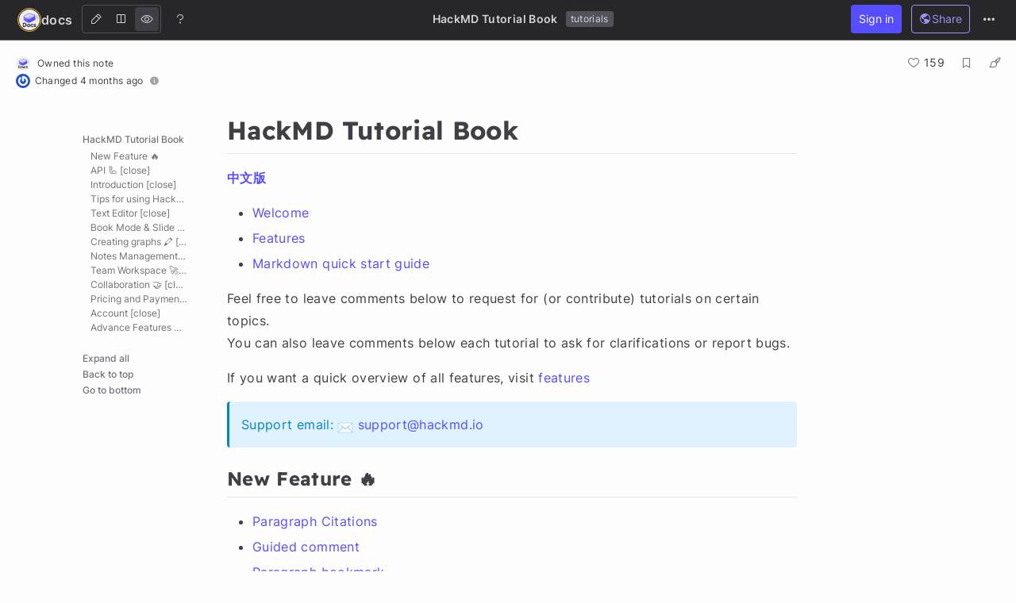

--- FILE ---
content_type: text/html; charset=utf-8
request_url: https://hackmd.io/tutorials
body_size: 39306
content:
<!DOCTYPE html>
<html lang="dev" data-themeable="true">

<head>
    <meta charset="utf-8" />
<meta http-equiv="X-UA-Compatible" content="IE=edge" />
<meta
  name="viewport"
  content="width=device-width, initial-scale=1.0, user-scalable=no"
/>
<meta name="apple-mobile-web-app-capable" content="yes" />
<meta name="apple-mobile-web-app-status-bar-style" content="black" />
<meta name="mobile-web-app-capable" content="yes" />
<meta name="codeium:type" content="codemirror5" />

<meta
  name="realtime-register-serverurl"
  content="https://hackmd.io/realtime-reg"
/>

<meta name="csrf-token" content="v8fNnVya-n_RQsefqiPl0IWb_EG1f7BT1AmE" />

<title>HackMD Tutorial Book - HackMD</title>







    <meta property="fb:app_id" content="1436904003272070">



    <meta name="robots" content="index, follow">



    <meta name="twitter:image:src" content="https://hackmd.io/_uploads/SyBv-nInC.jpg">
    <meta name="twitter:image:alt" content="HackMD Tutorial Book - HackMD">


<meta name="twitter:site" content="@hackmdio" />
<meta name="twitter:card" content="summary_large_image" />
<meta name="twitter:title" content="HackMD Tutorial Book - HackMD" />




    <meta property="og:image" content="https://hackmd.io/_uploads/SyBv-nInC.jpg">
    <meta property="og:image:alt" content="HackMD Tutorial Book - HackMD">


<meta property="og:site_name" content="HackMD" />
<meta property="og:type" content="website" />
<meta property="og:title" content="HackMD Tutorial Book - HackMD" />




    <link rel="canonical" href="https://hackmd.io/tutorials" />
    <meta property="og:url" content="https://hackmd.io/tutorials" />
    <meta property="twitter:url" content="https://hackmd.io/tutorials" />

    <link rel="alternate" type="text/markdown" href="https://hackmd.io/tutorials.md" title="Pure markdown version">
    <link rel="alternate" type="text/markdown" href="https://hackmd.io/tutorials.md?no-meta" title="Pure markdown version without metadata">


<!-- article meta -->





<!-- profile meta -->



<link rel="icon" type="image/png" href="https://hackmd.io/favicon.png">
<link rel="apple-touch-icon" href="https://hackmd.io/apple-touch-icon.png">
<link rel="preload" href="https://hackmd.io/offline-access/offline-access-description-light.svg" as="image">
<link rel="preload" href="https://hackmd.io/offline-access/offline-access-description-dark.svg" as="image">

<script nonce="5c7bfafe-999c-4367-98a6-a830cadfd713">
  window.domain = 'hackmd.io'
  window.urlpath = ''
  window.debug = false || window.localStorage.getItem('HMD_DEBUG_FLAG') === 'true'
  window.version = '1.3.0'
  window.brand = 'HackMD'

  
  window.NOTE_ID = '3L0F8p77QueY1YIq-3e-fg'
  

  window.GOOGLE_DRIVE_API_KEY = 'AIzaSyAHmcP5gL_64ZafuAYOvJruFAIaYgHQaY4'
  window.GOOGLE_DRIVE_CLIENT_ID = '65857506266-76uhhee8se8dgs1i0q8fhtj1prg0ar27.apps.googleusercontent.com'
  window.DROPBOX_APP_KEY = 'rdoizrlnkuha23r'
  
  window.PLANTUML_SERVER = 'https://ptuml.hackmd.io'

  window.ASSET_URL = 'https://assets.hackmd.io'

  window.USER_CAN_CREATE_TEAM = true
  window.USER_CAN_DELETE_ACCOUNT = true
  window.USER_DELETE_ACCOUNT_VIA_EMAIL = true
  window.PAYMENT_ENABLED = true
  window.PAYMENT_PROMOTION_BANNER_ENABLED = false
  window.GITHUB_SYNC_ENABLED = true
  window.GITLAB_SYNC_ENABLED = false
  window.GITLAB_SYNC_BASE_URL = ''
  window.VCS_SYNC_MODE = 'github'
  window.VCS_PROVIDER_NAME = 'GitHub'
  window.FREE_TEAM_NUM = 20
  window.FREE_TEAM_MEMBER_NUM = 3
  window.FREE_PUBLIC_TEAM_NUM = 10
  window.NEO_OVERVIEW_UI = true
  window.NEO_PROFILE_UI = true

  
      window.FOLDER_ENABLE = true
  

  
  window.EE_SITE_ENABLE = false
  window.EE_SITE_NAME = 'false'
  window.EE_SITE_LINK = 'false'
  window.EESITE_INFO = false
  window.ENTERPRISE_DISCOVERY_ENABLE = false
  window.ENTERPRISE_DISCOVERY_TEAM = true
  window.ENTERPRISE_DISCOVERY_NOTE = true
  window.ENTERPRISE_DISCOVERY_VIEW_PERMISSION = 'guest'
  
  window.ALLOW_ANONYMOUS = true
  window.ALLOW_ANONYMOUS_EDIT = false
  window.ALLOW_DOWNLOAD_PDF = true
  window.PUBLIC_OVERVIEW = false
  window.INTERNAL_PUBLIC_OVERVIEW = false
  window.FULL_TEXT_SEARCH_ENABLE = false
  window.ALGOLIA_SEARCH_ENABLE = true
  window.MARKETING_EMAIL_ENABLE = true
  window.EMAIL_INVITATION_ENABLE = true
  window.OFFLINE_ACCESS = true
  
  window.ARWEAVE_ENABLE = false
  
  
  
    window.WALLET_CONNECT_PROJECT_ID = '91d6fa182b725b5895a17a170a5878c1'
  
  window.API_MANAGEMENT_UI_ENABLE = true
  window.FEEDBACK_UI_ENABLE = true
  window.PUBLISH_ENABLE = true

  

  
  window.SHOW_HOT_NOTES = false
  

  
  window.HOT_NOTES_TIME_TYPE = 'week'
  

  
  window.SHOW_OVERVIEW = false
  

  

  

  

  
  window.IS_OWNER = false
  

  
  window.IS_TEAM_ADMIN = false
  

  
  window.IS_TEAM_MEMBER = false
  

  
  window.IS_INVITEE_ADMIN = false
  

  

  

  
  window.canEdit = false
  

  

  

  window.TRASH_NOTE_DELETE_AFTER_FREE = 3
  window.TRASH_NOTE_DELETE_AFTER_PAID = 30

  
    window.ENABLED_PREVIEW_FEATURE = {}
  

  
    window.ACTIVE_PREVIEW_FEATURE = ["beta-slide-preview","beta-note-insights"]
  

  
    window.IS_OWNER_UPGRADED = true
  

  
    window.IMGUR_FALLBACK_CDN = 'https://imgur-backup.hackmd.io'
  

  
    window.CLOUD_META_UI = true
  
  
    window.CLOUD_META_API = true
  
  
    window.CLOUD_META_MIGRATION = false
  
  
    window.YAML_METADATA_ENABLED = false
  

  
    window.NOTE_CAPACITY_LIMIT = 50
  

  
    window.DOCUMENT_MAX_LENGTH = 200000
  

  
    window.SOCIAL_NETWORK_FEATURES_ENABLED = true
  

  
    window.PUBLISHMENT_MODERATION_ENABLED = true
  

  

  

  window.SUGGEST_EDIT_ENABLED = true
  

  
  

  window.CITATION_ENABLED = true

  window.NOTE_FROM_COMMENT_ENABLED = true

  

  
    window.REALTIME_CLIENT_WITH_CREDENTIALS = false
  

  
    window.DEBUG_DISCONNECT_SOCKET_WHEN_OFFLINE = false
  

  

  
    window.PREFERRED_UI_THEME = "dark"
  

  

  
    window.CUSTOM_STYLE_ENABLED = "true"
  

  
    window.USE_NEW_LOGO = true
  

  
    window.ITERABLE_ENABLED = false
  
  
    window.ITERABLE_API_KEY = "c2c36a44c2614fb19aa3b46d660bbce2"
  

  
    window.CUSTOMERIO_ENABLED = false
  
  
    window.CUSTOMERIO_WRITE_KEY = ""
  
  
    window.CUSTOMERIO_SITE_ID = ""
  

  
    window.TEXT_SELECTION_CHANGED = false
  

  
    window.CAN_VIEW_HISTORY_AT_REVISION = false
  

  
    window.GUIDED_COMMENT_ENABLED = true
  

  
    window.ENCODED_SESSION_ID = "lgbdfFojcVfeXeMHGWii7jmy5aYcZg7gT/jazHBnp4o="
  

  
    window.FOLDER_TRANSPORTATION = {"version":"v2","strategy":"canary-by-workspace-id","canaryThreshold":"F","rejectUnsupportedSchema":false}
  

  
    window.COMMUNITY_ENABLED = false
  

  
    window.NOTE_INSIGHTS_DEBUG_API_ENABLED = false
  
</script>



<!-- Google Tag Manager -->
<script nonce="5c7bfafe-999c-4367-98a6-a830cadfd713">(function(w,d,s,l,i){w[l]=w[l]||[];w[l].push({'gtm.start':
new Date().getTime(),event:'gtm.js'});var f=d.getElementsByTagName(s)[0],
j=d.createElement(s),dl=l!='dataLayer'?'&l='+l:'';j.async=true;j.src=
'https://www.googletagmanager.com/gtm.js?id='+i+dl;f.parentNode.insertBefore(j,f);
})(window,document,'script','dataLayer','GTM-KLW9Z3');</script>
<!-- End Google Tag Manager -->


 <link href="https://assets.hackmd.io/build/font-vendor.ea8218d7d4f468b2c430.css" rel="stylesheet"><link href="https://assets.hackmd.io/build/common-vendor.fd34b1d1ad1390fa8864.css" rel="stylesheet"><link href="https://assets.hackmd.io/build/index-vendor.baee54bd991cebf8a8ac.css" rel="stylesheet"><link href="https://assets.hackmd.io/build/index.fc733468cd5787ee2cfe.css" rel="stylesheet">
<!-- HTML5 shim and Respond.js for IE8 support of HTML5 elements and media queries -->
<!-- WARNING: Respond.js doesn't work if you view the page via file:// -->
<!--[if lt IE 9]>
	<script src="https://cdnjs.cloudflare.com/ajax/libs/html5shiv/3.7.3/html5shiv.min.js" integrity="sha256-3Jy/GbSLrg0o9y5Z5n1uw0qxZECH7C6OQpVBgNFYa0g=" crossorigin="anonymous"></script>
	<script src="https://cdnjs.cloudflare.com/ajax/libs/respond.js/1.4.2/respond.min.js" integrity="sha256-g6iAfvZp+nDQ2TdTR/VVKJf3bGro4ub5fvWSWVRi2NE=" crossorigin="anonymous"></script>
	<script src="https://cdnjs.cloudflare.com/ajax/libs/es5-shim/4.5.9/es5-shim.min.js" integrity="sha256-8E4Is26QH0bD52WoQpcB+R/tcWQtpzlCojrybUd7Mxo=" crossorigin="anonymous"></script>
<![endif]-->




<script nonce="5c7bfafe-999c-4367-98a6-a830cadfd713">
  window.__shouldIgnoreTracker = function() {
    const isDebug = window.debug === true
    const isLocal = /^localhost$|^127(\.[0-9]+){0,2}\.[0-9]+$|^\[::1?\]$|^local\.localhost$/.test(location.hostname) || location.protocol === 'file:'
    const isAutomation = Boolean(window._phantom || window.__nightmare || window.navigator.webdriver || window.Cypress)
    return isDebug || isLocal || isAutomation
  }
</script>

<!-- plausible -->
<script defer data-domain="hackmd.io" src="https://tracks.hackmd.io/js/script.js"></script>
<script nonce="5c7bfafe-999c-4367-98a6-a830cadfd713">
  window.plausible = window.plausible || function() { (window.plausible.q = window.plausible.q || []).push(arguments); }
  const keyboardWhiteList = ['a', 'span', 'button']

  function getTaggedEventAttributes (e) {
    const eventAttrs = { name: null, props: {} }
    if (!e || !e.classList) return eventAttrs
    const psEvent = /plausible-event-(.+)(=|--)(.+)/
    for (const className of [...e.classList]) {
      const [, key, , val] = className.match(psEvent) || []
      if (!key || !val) continue
      const value = val.replace(/\+/g, ' ')
      switch (key.toLowerCase()) {
        case 'name':
          eventAttrs.name = value
          break
        default:
          eventAttrs.props[key] = value
          break
      }
    }
    return eventAttrs
  }

  function shouldIgnore () {
    return window.__shouldIgnoreTracker() || window.localStorage.getItem('plausible_ignore') === 'true'
  }

  function handler (e) {
    if (!window.plausible) return
    if (!e.target || !('className' in e.target)) return
    const ele = e.target

    const eventAttrs = getTaggedEventAttributes(ele)
    if (!eventAttrs.name) return
    if (ele?.href) eventAttrs.props.url = ele.href

    if (shouldIgnore()) {
      if (window.debug) logDebugEventMsg(eventAttrs)
      return
    }
    window.plausible(eventAttrs.name, { props: eventAttrs.props })
  }

  function logDebugEventMsg (eventAttrs) {
    console.warn(
      `Ignoring Event: "${eventAttrs.name}"`,
      eventAttrs,
    )
  }

  function keydownHandler (e) {
    if (e.key !== 'Enter') return
    if (e.target.nodeName.toLowerCase() === 'input') {
      switch (e.target.type.toLowerCase()) {
        case 'submit':
        case 'button':
        case 'reset':
        case 'checkbox':
        case 'radio':
        case 'file':
        case 'image':
        case 'color':
          break
        default:
          return
      }
    } else if (!keyboardWhiteList.includes(e.target.nodeName.toLowerCase())) {
      return
    }
    handler(e)
  }

  document.addEventListener('mousedown', handler)
  document.addEventListener('keydown', keydownHandler)
</script>


    <script src="https://tally.so/widgets/embed.js"></script>
</head>

<body>
    














<nav class="navbar navbar-default navbar-fixed-top unselectable hidden-print box-content h-[50px]">
    <!-- Brand and toggle get grouped for better mobile display -->
    <div class="navbar-header hmd-navbar-header">
        
        <a
            class="navbar-brand pull-left !text-icon-default font-system max-w-[240px] truncate flex items-center gap-1 rounded my-[7px] ml-4 !py-[3px] !px-0 md:!px-1.5 md:mr-1.5 md:hocus:!bg-element-bg-hover"
            style="height: fit-content;"
            href="https://hackmd.io/@docs"
            data-toggle="tooltip"
            data-original-title="View profile"
            data-placement="bottom"
        >
            <span
              class="p-0.5 rounded-full overflow-hidden inline-flex flex-shrink-0 data-[upgraded=true]:p-[1px] data-[upgraded=true]:border data-[upgraded=true]:border-solid data-[upgraded=true]:border-prime-border"
              data-upgraded="true"
            >
                <img
                    class="ui-avatar w-6.5 h-6.5 object-cover inline-block rounded-full"
                    src="https://uploads-public.hackmd.io/upload_ced7efc9a15be4e9c55a92bde4f9d79d.jpg"
                >
            </span>
            <span class="hidden-xs text-lg leading-lg truncate font-semibold">docs</span>
        </a>
        

        <div id="nav-mobile-note-title" class="nav-mobile font-system"></div>

        
        

        <ul class="nav-mobile pull-right mobile-extra-menu">
            <li>
                
                    <a class="btn side-menu-button ui-guest-signin-tooltip ml-1.5 p-1.5 h-7.5 w-7.5 leading-sm"
                    data-toggle="tooltip"
                    title="Sign in to create, share, and comment on a note"
                    data-placement="bottom"
                    data-container=".navbar-default"
                    data-offset="0,5">
                
                    <i class="ph ph-list"></i>
                </a>
            </li>
        </ul>
        <ul class="nav-mobile pull-right mobile-user-profile">
            <li class="ui-status-offline-mobile-portal mr-1.5" style="display: none;"></li>
            <li id="short-online-user-list" class="ui-host-list">
                <button class="ui-short-status bg-transparent text-red-light hover:text-red-light focus:text-red-light" data-toggle="dropdown">
                    <span class="inline-flex w-fit flex-row items-center justify-center gap-1 rounded-full border border-solid px-2 py-1 text-sm leading-sm text-text-subtle bg-background-subtle border-border-default">
    <i class="ph ph-cloud-slash text-lg leading-sm" aria-hidden="true"></i>
    
    Offline
    
</span>

                    <div class="online-user hidden"><img></div>
                    <div class="online-user more hidden"></div>
                </button>
                <ul class="dropdown-menu list" role="menu" aria-labelledby="menu">
                </ul>
            </li>
            <li>
                <a class="ui-mode btn ml-1.5 p-1.5 h-7.5 w-7.5 leading-sm border-border-default">
                    <i class="ph ph-pencil-simple"></i>
                </a>
            </li>
            <li>
                <a
                    class="ui-share btn ml-1.5 p-1.5 h-7.5 w-7.5 leading-sm bg-background-primary-default hover:!bg-background-primary-hover focus:!bg-background-primary-focus "
                    sidenav-target="sidenav-permission"
                    tabindex="-1"
                    href="#"
                >
                    <i class="publish-note-unpublished-icon ph ph-share-fat !text-white hidden"></i>
                    <i class="publish-note-published-icon ph-fill ph-globe-hemisphere-west !text-white "></i>
                </a>
            </li>
        </ul>
    </div>
    <div class="hmd-navbar navbar-collapse">
        <nav class="nav mode-switch navbar-nav navbar-form navbar-left text-icon-default" style="padding-right: 6px;">
            <div class="btn-group p-0.5 space-x-0.5 border border-solid border-border-default rounded" data-toggle="buttons">
                <label
                    class="
                        btn ui-edit flex
                        !shadow-none !rounded p-1.5 h-7.5
                        hocus:!text-icon-default [&.focus]:!text-icon-default
                        hocus:bg-element-bg-hover [&.active]:bg-element-bg-hover
                    "
                    title="Edit (Ctrl+Alt+E)"
                    aria-label="Edit"
                >
                    <input type="radio" name="mode" autocomplete="off"><i class="ph ph-pencil-simple"></i>
                </label>
                <label
                    class="
                        btn ui-both flex
                        !shadow-none !rounded p-1.5 h-7.5
                        hocus:!text-icon-default [&.focus]:!text-icon-default
                        hocus:bg-element-bg-hover [&.active]:bg-element-bg-hover
                    "
                    title="Both (Ctrl+Alt+B)"
                    aria-label="Both"
                >
                    <input type="radio" name="mode" autocomplete="off"><i class="ph ph-square-split-horizontal"></i>
                </label>
                <label
                    class="
                        btn ui-view flex
                        !shadow-none !rounded p-1.5 h-7.5
                        hocus:!text-icon-default [&.focus]:!text-icon-default
                        hocus:bg-element-bg-hover [&.active]:bg-element-bg-hover
                    "
                    title="View (Ctrl+Alt+V)"
                    aria-label="View"
                >
                    <input type="radio" name="mode" autocomplete="off"><i class="ph ph-eye"></i>
                </label>
            </div>
        </nav>
        <ul class="nav action-group navbar-nav navbar-left">
            
            
                
            
            
            <li title="Help" data-toggle="tooltip" data-placement="bottom" data-container=".navbar-default" data-offset="0,5" class="mr-1.5">
                <a class="rounded ui-help navbar-button-icon" href="#" data-toggle="modal" data-target=".help-modal" aria-label="Help">
                    <i class="ph ph-question-mark"></i>
                </a>
            </li>

            
        </ul>

        
        

        
            
            <div id="nav-note-setting"
                class="nav navbar-nav h-full w-full selectable pointer-events-none flex justify-around items-center"
                data-workspace="docs"></div>
        

        <ul class="nav extra-menu navbar-nav navbar-right" style="margin-right: 16px;">
            <li class="ui-note-insights-trigger ml-1.5 h-full" style="display: none;">
                <button class="neo-btn neo-btn-basic relative p-[9px] my-[7px]">
                    <span class="ui-note-insights-new-indicator absolute top-1 right-1 rounded-full size-1.5 flex bg-state-info-default" style="display: none;"></span>
                    <i class="ph ph-chart-bar w-4 h-4 text-[16px] leading-[16px] text-icon-default inline-flex"></i>
                </button>
            </li>

            

            <li class="ui-share-button mr-1.5" data-toggle="tooltip" data-placement="bottom" data-container=".navbar-default" data-offset="0,5">
                
                <button
                    class="
                        ui-sharing btn p-[9px] leading-sm flex gap-1 hocus:p-2.5
                        bg-transparent !text-text-primary
                        border border-solid border-border-primary-default
                        hover:!bg-background-primary-hover hover:border-none hover:!text-white
                        focus:!bg-background-primary-focus focus:border-none focus:shadow-[0_0_0_2px_#453AFF33] focus:!text-white
                        disabled:!bg-element-bg-disabled disabled:border-element-border-disabled disabled:text-element-text-disabled',
                        disabled:hocus:!bg-element-bg-disabled disabled:hocus:border-element-border-disabled disabled:hocus:text-element-text-disabled',
                        disabled:border disabled:border-solid disabled:hocus:border disabled:hocus:border-solid',
                    "
                    data-toggle="dropdown"
                    tabindex="0"
                >
                    <i class="publish-note-unpublished-icon ph ph-share-fat !text-inherit hidden"></i>
                    <i class="publish-note-published-icon ph-fill ph-globe-hemisphere-west !text-inherit "></i>
                    Share
                </button>
                

                <ul class="dropdown-menu list ui-share-menu permission-dropdown w-[316px]" role="menu" aria-labelledby="menu">
                    <li>
                        <!-- tabs -->
                        <ul class="flex list-none px-5">
                            <li>
                                <button class="bg-transparent border-0 border-border-bold text-text-subtle p-2 ui-share-tab-link">
                                    Share
                                </button>
                            </li>
                            <li>
                                <button class="bg-transparent border-0 border-border-bold text-text-subtle p-2 ui-invite-tab-link">
                                    Invite
                                </button>
                            </li>
                            <li>
                                <button class="bg-transparent border-0 border-border-bold text-text-subtle p-2 ui-publish-tab-link" style="display: none;">
                                    Publish
                                </button>
                            </li>
                        </ul>
                    </li>

                    <!-- divider -->
                    <li role="presentation" aria-hidden="true" class="h-[1px] bg-border-default mb-5"></li>

                    <!-- share tab -->
                    <li class="ui-share-tab">
                        <ul class="list-none pl-0">
                            
                            <li class="dropdown-header mb-1">
                                Sharing URL
                                <!-- <i
                                    class="ph-fill ph-question tooltip-align-left ui-first-menu-tooltip text-icon-subtle text-4"
                                    title="Share this note with below URL. Make sure your audience has the permission to access this note."
                                    data-toggle="tooltip"
                                    data-placement="bottom" data-offset="0,5"></i> -->
                                <span class="ui-share-msg" style="display: none;">
                                    Link copied
                                </span>
                            </li>
                            <li class="dropdown-header ui-share-domain" style="margin-bottom: 2px; word-break: break-all; overflow: hidden; text-overflow: ellipsis;">
                            </li>
                            <li class="input-group" style="padding: 0px 20px;">
                                <input type="text" class="form-control ui-share-field mr-1" maxlength="200" placeholder="https://hackmd.io" style="height: 28px; font-size: 13px;">
                                <div class="ui-share-edit-mode absolute z-10 text-text-subtle text-[13px] top-[5px] right-[115px] hidden">/edit</div>
                                <span class="input-group-btn">
                                    <button class="btn ui-share-copy !ml-1" type="button">Copy</button>
                                </span>
                                <span class="input-group-btn" style="display: none">
                                    <button class="btn ui-share-save !ml-1" type="button">Save</button>
                                </span>
                            </li>

                            <li class="hmd-flex hmd-justify-end hmd-items-center" style="padding: 0 20px; margin-top: 10px;">
                                <div class="hmd-flex hmd-flex-one hmd-items-center ui-publish-type">
                                    <div class="hmd-flex-one">
                                        <div class="dropdown menuitem-dropdown">
                                            <div class="menuitem-dropdown-trigger" data-toggle="dropdown" tabindex="0">
                                                <span class="ui-publish-type-label">
                                                    <i class="ph ph-eye" aria-hidden="true"></i> View mode
                                                </span>
                                                <i class="fa fa-angle-down menuitem-angle" aria-hidden="true" style="margin-left: 10px;"></i>
                                            </div>

                                            <ul class="dropdown-menu" role="menu">
                                                <li role="presentation">
                                                    <a role="menuitem" class="menuitem-item ui-mode-edit" href="#" tabindex="-1">
                                                        <i class="ph ph-pencil-simple" aria-hidden="true"></i> Edit mode
                                                    </a>
                                                </li>
                                                <li role="presentation">
                                                    <a role="menuitem" class="menuitem-item ui-mode-view" href="#" tabindex="-1">
                                                        <i class="ph ph-eye" aria-hidden="true"></i> View mode
                                                    </a>
                                                </li>
                                                <li role="presentation">
                                                    <a role="menuitem" class="menuitem-item ui-mode-book" href="#" tabindex="-1">
                                                        <i class="ph ph-book" aria-hidden="true"></i> Book mode
                                                    </a>
                                                </li>
                                                <li role="presentation">
                                                    <a role="menuitem" class="menuitem-item ui-mode-slide" href="#" tabindex="-1">
                                                        <i class="ph ph-monitor" aria-hidden="true"></i> Slide mode
                                                    </a>
                                                </li>
                                            </ul>
                                        </div>
                                    </div>

                                    <i class="ph-fill ph-question tooltip-align-left ui-first-menu-tooltip !text-icon-subtle text-4 p-1.5"
                                    title="Note owner decides who can read or write this note." data-toggle="tooltip" data-placement="bottom" data-offset="0,5"></i>
                                </div>

                                <div class="permission-item-badge permission-item-readonly ui-publish-type-badge mr-1.5" style="display: none;">
                                    <span name="edit"><i class="ph ph-pencil-simple" aria-hidden="true"></i> Edit mode</span>
                                    <span name="view"><i class="ph ph-eye" aria-hidden="true"></i> View mode</span>
                                    <span name="book"><i class="ph ph-book" aria-hidden="true"></i> Book mode</span>
                                    <span name="slide"><i class="ph ph-monitor" aria-hidden="true"></i> Slide mode</span>
                                </div>
                                <div>
                                    <button class="btn ui-share-preview" type="button">Preview</button>
                                </div>
                            </li>

                            
                            <li role="presentation" class="flex justify-center mt-2 mx-5">
                                <div class="ui-publish-slide-options cursor-pointer" style="display: none;">
                                    <span>Customize slides</span>
                                    <i class="ph ph-caret-right"></i>
                                </div>
                            </li>
                            

                            <!-- divider -->
                            <li role="presentation" aria-hidden="true" class="h-[1px] bg-border-default my-4"></li>

                            <li class="dropdown-header mb-2 flex items-center gap-1.5">
                                Note Permission

                                <div class="note-default-permission-upgrade-button-container"></div>
                            </li>
                            <li role="presentation" style="margin-bottom: 10px;">
                                <div class="hmd-flex" style="padding: 0 20px; height: 26px;">
                                    <span class="hmd-flex-one">
                                        <div style="display: table; width: 100%; height: 100%;">
                                            <div style="display: table-cell; vertical-align: middle;">
                                                Read
                                            </div>
                                        </div>
                                    </span>
                                    <div class="hmd-flex-two ui-note-read">
                                        <div>
                                            <div class="dropdown menuitem-dropdown">
                                                <button class="menuitem-dropdown-trigger" data-toggle="dropdown" tabindex="0">
                                                    <span class="ui-note-read-label">
                                                        Owners
                                                    </span>
                                                    <i class="fa fa-angle-down menuitem-angle" aria-hidden="true" style="margin-left: 10px;"></i>
                                                </button>

                                                <ul class="dropdown-menu" role="menu">
                                                    <li role="presentation"><a role="menuitem" class="menuitem-item ui-note-read-owners" href="#" tabindex="-1">Owners</a></li>
                                                    <li role="presentation"><a role="menuitem" class="menuitem-item ui-note-read-signed_in_users" href="#" tabindex="-1">Signed-in users</a></li>
                                                    <li role="presentation"><a role="menuitem" class="menuitem-item ui-note-read-everyone" href="#" tabindex="-1">Everyone</a></li>
                                                </ul>
                                            </div>
                                        </div>
                                    </div>
                                    <div class="permission-item-badge permission-item-readonly" style="display: none;" name="read">
                                        <span name="owners">Owners</span>
                                        <span name="signed_in_users">Signed-in users</span>
                                        <span name="everyone">Everyone</span>
                                    </div>
                                </div>
                            </li>
                            <li role="presentation" style="margin-bottom: 10px;">
                                <div style="display: flex; padding: 0 20px; height: 26px;">
                                    <span style="flex: 1;">
                                        <div style="display: table; width: 100%; height: 100%;">
                                            <div style="display: table-cell; vertical-align: middle;">
                                                Write
                                            </div>
                                        </div>
                                    </span>
                                    <div style="flex: 2" class="ui-note-write">
                                        <div>
                                            <div class="dropdown menuitem-dropdown">
                                                <button class="menuitem-dropdown-trigger" data-toggle="dropdown" tabindex="0"
                                                >
                                                    <span class="ui-note-write-label">
                                                        Owners
                                                    </span>
                                                    <i class="fa fa-angle-down menuitem-angle" aria-hidden="true" style="margin-left: 10px;"></i>
                                                </button>
                                                <ul class="dropdown-menu" role="menu">
                                                    <li role="presentation"><a role="menuitem" class="menuitem-item ui-note-write-owners" href="#" tabindex="-1">Owners</a></li>
                                                    <li role="presentation"><a role="menuitem" class="menuitem-item ui-note-write-signed_in_users" href="#" tabindex="-1">Signed-in users</a></li>
                                                    <li role="presentation"><a role="menuitem" class="menuitem-item ui-note-write-everyone" href="#" tabindex="-1">Everyone</a></li>
                                                </ul>
                                            </div>
                                        </div>
                                    </div>
                                    <div class="permission-item-badge permission-item-readonly" style="display: none;" name="write">
                                        <span name="owners">Owners</span>
                                        <span name="signed_in_users">Signed-in users</span>
                                        <span name="everyone">Everyone</span>
                                    </div>
                                </div>
                            </li>

                            <div class="px-5 my-2 font-semibold permission-notice">
                                <small class="text-text-subtle font-medium"></small>
                            </div>

                            <!-- more features button -->
                            
                                <li role="presentation">
                                    <a href="#" class="ui-more-settings !block px-5">
                                        <div class="note-permission-button">
                                            <span class="flex flex-col">
                                                <span class="text-[16px] leading-[135%] font-semibold text-text-emphasize">
                                                    Engagement control
                                                </span>
                                                <span class="text-[13px] leading-[14px]">
                                                    Commenting, Suggest edit, Emoji Reply
                                                </span>
                                            </span>

                                            <i class="ph ph-caret-right"></i>
                                        </div>
                                    </a>
                                </li>
                            

                            <div role="presentation" aria-hidden="true" class="h-[1px] bg-border-default my-4"></div>

                            <!-- copy link button -->
                            <div class="px-5 pb-2">
                                <button type="button" class="btn w-full !h-auto p-2.5 !m-0 !text-white bg-background-primary-default hover:!bg-background-primary-hover focus:!bg-background-primary-focus hocus:!text-white ui-share-copy change-inlined">
                                    <i class="ph ph-link-simple !text-white align-middle" aria-hidden="true"></i>
                                    Copy share link
                                </button>
                            </div>
                        </ul>
                    </li>

                    <!-- invite tab -->
                    <li class="ui-invite-tab hidden">
                        <div class="ui-invite-container">
                            <div class="text-text-default">
    <div class="mt-[-4px] px-5">
        <div class="ui-invitee-label mb-[10px]">
            <span class="text-sm leading-sm text-text-subtle font-semibold">
                Invite by email
            </span>
        </div>
        <div class="ui-invitee-form" role="presentation">
            <div class="input-group" style="display: flex;">
                <input type="text" class="form-control search-user search-user-large ui-invitee-input" placeholder="Username or email address">
                <div class="input-group-append ml-1">
                    <button class="btn btn-default ui-invitee-invite tw-hide md:flex items-center justify-center" invite-target=".ui-invite-container:not(.mobile) input.search-user-large">Invite</button>
                    <button class="btn btn-default ui-invitee-invite flex md:tw-hide items-center justify-center" invite-target=".ui-invite-container.mobile input.search-user-large">Invite</button>
                </div>
            </div>
        </div>
    </div>

    

    <div role="presentation" aria-hidden="true" class="ui-invitee-divider mb-3 h-[1px] bg-border-default"></div>

    <div class="pt-1 pb-2 px-5 [&.invitee-usage-card-container]:mt-[6px]">
        <div class="flex items-center gap-1.5">
            <span class="text-sm leading-sm text-text-subtle font-semibold">
                Invitee
            </span>
            
                <div class="invites-upgrade-button-container contents"></div>
            
        </div>
        <p class="ui-no-invitee-text mb-0 mt-[10px] text-sm leading-sm text-text-default hidden">
            This note has no invitees
        </p>
        <div role="presentation" class="ui-invitee ui-invitee-list my-[10px] empty:mb-0" data-email-invitation="true"></div>
        
            <div class="invitee-usage-card-container"></div>
        
    </div>
</div>

                        </div>
                    </li>

                    <!-- publish tab -->
                    <li class="ui-publish-tab hidden">
                        <div class="public-publish-container" style="display: none;">
                            <div class="text-text-default relative px-5">
    <div class="publish-note-anim-container absolute w-[calc(100%-40px)] top-[-20px] bottom-[-20px] pointer-events-none"></div>
    <figure class="text-center">
        <img class="publish-note-image w-full" src="" alt="Publish Note">
    </figure>

    <h3 class="text-5 mb-3">
        <span class="publish-note-unpublished-title">Share your work with the world</span>
        <span class="publish-note-on-publish-title hidden">Congratulations! 🎉</span>
        <span class="publish-note-published-title hidden">Your note is out in the world</span>
        <span class="publish-note-public-team-title hidden">Publish Note</span>
    </h3>

    <div class="text-sm mb-5">
        <div class="publish-note-unpublished-content">Your note will be visible on your profile and discoverable by anyone.</div>
        <div class="publish-note-on-publish-content hidden">Your note is now live.</div>
        <div class="publish-note-published-content hidden">This note is visible on your profile and discoverable online.</div>
        <div class="publish-note-public-team-content hidden">Everyone on the web can find and read all notes of this public team.</div>

        <div class="publish-note-profile-link mt-3"><a target="_blank" href="">See published notes</a></div>
        <div class="publish-note-unpublish-link public-published-toggle mt-3 hidden cursor-pointer"><a target="_blank">Unpublish note</a></div>
    </div>

    <div class="mb-5 community-guideline-container text-3">
        <label class="font-normal mb-0.5 flex">
            <input type="checkbox" class="!mt-0 !mr-1.5">
            <span>I agree to HackMD’s <a href="https://hackmd.io/@hackmd/community-guidelines" target="_blank">Community Guideline</a>.</span>
        </label>
        <span class="error-message text-state-danger-text hidden">Please check the box to agree to the Community Guidelines.</span>
    </div>
</div>

<!-- divider -->
<div class="border-0 border-t border-solid border-border-default w-full"></div>

<div class="flex flex-col justify-center px-5 pt-4 pb-2">
    <!-- view profile button -->
     <div class="publish-note-go-profile-button publish-note-profile-link mb-[5px] hidden">
        <a
            target="_blank"
            class="
                btn w-full p-2.5 !m-0 !h-auto
                !text-white bg-background-primary-default
                hover:!bg-background-primary-hover focus:!bg-background-primary-focus hocus:!text-white
                hover:border-background-primary-hover focus:shadow-[0_0_0_2px_#453AFF33]
                !no-underline
            ">
            <i class="ph ph-arrow-square-out !text-white align-middle" aria-hidden="true"></i>
            View profile
        </a>
     </div>

    <!-- publish button -->
    <div class="public-published-toggle" data-published="true">
        <button
            type="button"
            class="
                btn w-full p-2.5 !m-0 !h-auto
                !text-white bg-background-primary-default
                hover:!bg-background-primary-hover focus:!bg-background-primary-focus hocus:!text-white disabled:!bg-background-primary-disabled disabled:cursor-not-allowed
                unpublish
            ">
            <i class="ph-fill ph-globe-hemisphere-west !text-white align-middle" aria-hidden="true"></i>
            Publish
        </button>
    </div>

    <!-- copy link button -->
    <div class="publish-note-copy-button mt-[5px] hidden">
        <button
            type="button"
            class="
                btn w-full !h-auto p-2.5 !m-0
                bg-transparent text-text-default
                border border-solid border-border-default
                hocus:bg-element-bg-hover hocus:border-element-border-hover hocus:text-text-emphasize
                group ui-share-copy change-inlined
            ">
            <i class="ph ph-link-simple align-middle" aria-hidden="true"></i>
            Copy link
        </button>
    </div>
</div>

                        </div>
                    </li>
                </ul>

                <!-- more features tab -->
                <ul class="dropdown-menu list ui-more-settings-menu permission-dropdown w-[316px]" role="menu" aria-labelledby="menu" style="padding-top: 0px; padding-bottom: 0px; display: none">
                    <li role="presentation">
                        <button class="ui-more-settings-menu-back text-left p-3.5 w-full bg-transparent border-none">
                            <span class="text-[14px] leading-[135%]">
                                <i class="ph ph-caret-left" style="width:auto; margin-right: 10px;"></i>
                                Engagement control
                            </span>
                        </button>
                    </li>

                    <li role="presentation" aria-hidden="true" class="h-[1px] bg-border-default mb-4"></li>

                    
                    <li class="dropdown-header mt-4.5 !px-4.5 !py-0">
                        Commenting
                        <!-- <i class="ph-fill ph-question text-text-default text-4 tooltip-align-left ui-second-menu-tooltip"
                        title="Note owner decides who can give comments."
                        data-toggle="tooltip" data-placement="bottom" data-offset="0,5"></i> -->

                        <div class="permission-item-badge permission-item-readonly mt-2.5" style="display: none;" name="comment">
                            Permission

                            <div>
                                <span name="disabled">Disabled</span>
                                <span name="forbidden">Forbidden</span>
                                <span name="owners">Owners</span>
                                <span name="signed_in_users">Signed-in users</span>
                                <span name="everyone">Everyone</span>
                            </div>
                        </div>
                    </li>
                    <li class="px-4.5 flex items-center my-2.5">
                        <span class="ui-comment-permission-toggle flex flex-row justify-between w-full">
                            <span>
                                Enable
                            </span>
                            <span class='w-[180px]'>
                                <label class="switch" style="vertical-align: middle;" aria-label="Enable">
                                    <input type="checkbox">
                                    <span class="slider round"></span>
                                </label>
                            </span>
                        </span>
                    </li>
                    <li class="ui-comment-permission-comment mb-4.5 px-4.5 h-[28px]" role="presentation">
                        <span class="flex flex-row justify-between w-full">
                            <span class="flex flex-row items-center">
                                Permission
                            </span>
                            <div class='w-[180px]'>
                                <div>
                                    <div class="dropdown menuitem-dropdown">
                                        <button class="menuitem-dropdown-trigger" data-toggle="dropdown" tabindex="0">
                                            <span class="ui-comment-write-label">Owners</span><i class="fa fa-angle-down menuitem-angle" aria-hidden="true" style="margin-left: 10px;"></i>
                                        </button>
                                        <ul class="dropdown-menu" role="menu">
                                            <li role="presentation"><a role="menuitem" class="menuitem-item ui-comment-write-forbidden" href="#" tabindex="-1">Forbidden</a></li>
                                            <li role="presentation"><a role="menuitem" class="menuitem-item ui-comment-write-owners" href="#" tabindex="-1">Owners</a></li>
                                            <li role="presentation"><a role="menuitem" class="menuitem-item ui-comment-write-signed_in_users" href="#" tabindex="-1">Signed-in users</a></li>
                                            <li role="presentation"><a role="menuitem" class="menuitem-item ui-comment-write-everyone" href="#" tabindex="-1">Everyone</a></li>
                                        </ul>
                                    </div>
                                </div>
                            </div>
                        </span>
                    </li>

                    
                    <li role="presentation" aria-hidden="true" class="h-[1px] bg-border-default my-4"></li>
                    
                    

                    
                    <li class="dropdown-header mt-4.5 !px-4.5 !py-0">
                        <div class="flex items-center gap-2.5">
                            Suggest edit

                            <a href="https://hackmd.io/@docs/suggest-edit-en" class="hover:no-underline" target="_blank" rel="noopener noreferrer">
                                <button
                                    class="
                                        text-sm leading-sm border border-solid border-border-primary-default text-text-primary hocus:bg-background-primary-default hocus:border-background-primary-default hocus:!text-white
                                        flex flex-row gap-0.5 px-1.5 py-0.5 rounded bg-transparent items-center group
                                    ">
                                    Beta
                                    <i class="ph ph-arrow-square-out !text-text-primary group-hover:!text-white group-focus:!text-white"></i>
                                </button>
                            </a>
                        </div>

                        <!-- <i class="ph-fill ph-question text-text-default text-4 tooltip-align-left ui-second-menu-tooltip"
                        title="Note owner decides who can suggest edit this note."
                        data-toggle="tooltip" data-placement="bottom" data-offset="0,5"></i> -->

                        <div class="permission-item-badge permission-item-readonly mt-2.5" style="display: none;" name="suggest-edit">
                            Permission

                            <div>
                                <span name="disabled">Disabled</span>
                                <span name="forbidden">Forbidden</span>
                                <span name="owners">Owners</span>
                                <span name="signed_in_users">Signed-in users</span>
                                <span name="everyone">Everyone</span>
                            </div>
                        </div>
                    </li>
                    <li class="px-4.5 flex items-center my-2.5">
                        <span class="ui-suggest-edit-permission-toggle flex flex-row justify-between w-full">
                            <span>
                                Enable
                            </span>
                            <span class='w-[180px]'>
                                <label class="switch" style="vertical-align: middle;" aria-label="Enable">
                                    <input type="checkbox">
                                    <span class="slider round"></span>
                                </label>
                            </span>
                        </span>
                    </li>
                    <li class="ui-suggest-edit-permission mb-4.5 px-4.5 h-[28px]" role="presentation">
                        <span class="flex flex-row justify-between w-full">
                            <span class="flex flex-row items-center">
                                Permission
                            </span>
                            <div class='w-[180px]'>
                                <div>
                                    <div class="dropdown menuitem-dropdown">
                                        <button class="menuitem-dropdown-trigger" data-toggle="dropdown" tabindex="0">
                                            <span class="ui-suggest-edit-write-label">Owners</span><i class="fa fa-angle-down menuitem-angle" aria-hidden="true" style="margin-left: 10px;"></i>
                                        </button>
                                        <ul class="dropdown-menu" role="menu">
                                            <li role="presentation"><a role="menuitem" class="menuitem-item ui-suggest-edit-write-forbidden" href="#" tabindex="-1">Forbidden</a></li>
                                            <li role="presentation"><a role="menuitem" class="menuitem-item ui-suggest-edit-write-owners" href="#" tabindex="-1">Owners</a></li>
                                            <li role="presentation"><a role="menuitem" class="menuitem-item ui-suggest-edit-write-signed_in_users" href="#" tabindex="-1">Signed-in users</a></li>
                                        </ul>
                                    </div>
                                </div>
                            </div>
                        </span>
                    </li>

                    
                    <li role="presentation" aria-hidden="true" class="h-[1px] bg-border-default my-4"></li>
                    
                    

                    
                    <li class="dropdown-header mt-4.5 !px-4.5 !py-0">
                        Emoji Reply
                    </li>
                    <li class="px-4.5 flex items-center my-2.5">
                        <span class="ui-emoji-reply-permission-toggle flex flex-row justify-between w-full">
                            <span>
                                Enable
                            </span>
                            <span class='w-[180px]'>
                                <label class="switch" style="vertical-align: middle;" aria-label="Enable">
                                    <input type="checkbox">
                                    <span class="slider round"></span>
                                </label>
                            </span>
                        </span>
                    </li>
                    
                </ul>

                <!-- slide options tab -->
                <ul class="dropdown-menu list ui-customize-slide-menu permission-dropdown w-[316px]" role="menu" aria-labelledby="menu" style="padding-top: 0px; padding-bottom: 0px; display: none">
                    <li role="presentation">
                        <button class="ui-customize-slide-menu-back p-3.5 text-left w-full bg-transparent border-none">
                            <i class="ph ph-caret-left" style="width:auto; margin-right: 15px;"></i>
                            Customize slides options
                        </button>
                    </li>

                    <li role="presentation" aria-hidden="true" class="h-[1px] bg-border-default"></li>

                    <li role="presentation" class="ui-customize-slide-menu-options"></li>
                </ul>
            </li>

            <!-- Extra Menu -->
            <li title="Menu" data-toggle="tooltip" data-placement="bottom" data-container=".navbar-default" data-offset="0,5" aria-label="Menu" class="ui-extra-menu">
                <a class="rounded ui-menu navbar-button-icon" data-toggle="dropdown" tabindex="0">
                    <i class="ph-fill ph-dots-three-outline"></i>
                </a>
                <span class="ui-menu-popover-target" style="left: 50%; position: absolute;"></span>
                <ul class="dropdown-menu list ui-extra-menu" role="menu" aria-label="Menu">
                    <li role="presentation">
                        <a role="menuitem" class="ui-extra-revision" data-toggle="modal" data-target="#namedRevisionModal" href="#" tabindex="-1">
                            <i class="ph ph-clock-counter-clockwise"></i>
                            Versions and GitHub Sync
                        </a>
                    </li>
                    <li role="presentation">
                        <a role="menuitem" class="ui-note-settings" href="#" tabindex="-1">
                            <i class="ph ph-info"></i>
                            Note settings
                        </a>
                    </li>
                    <li role="presentation">
                        <a role="menuitem" class="ui-note-insights-menu-trigger" href="#" tabindex="-1">
                            <i class="ph ph-chart-bar"></i>
                            Note Insights
                            <span
                                class="ui-note-insights-new-indicator ml-0.5 rounded-[18px] border border-solid border-state-info-border-subtle text-state-info-text bg-state-info-background text-sm leading-sm py-[1px] px-[5px]"
                                style="display: none;"
                            >
                                New
                            </span>
                        </a>
                    </li>
                    <li role="presentation">
                        <a role="menuitem" class="ui-engagement-control" href="#" tabindex="-1">
                            <i class="ph ph-faders-horizontal"></i>
                            Engagement control
                        </a>
                    </li>

                    

                    <li role="presentation">
                        <a role="menuitem" class="ui-transfer-note" href="#" tabindex="-1">
                            <i class="ph ph-arrows-left-right"></i>
                            Transfer ownership
                        </a>
                    </li>
                    <li role="presentation">
                        <a role="menuitem" class="ui-delete-note" href="#" tabindex="-1">
                            <i class="ph ph-trash"></i>
                            Delete this note
                        </a>
                    </li>

                    
                    <li role="presentation" aria-hidden="true" class="divider ui-template-menu-divider"></li>
                    
                    <li role="presentation" class="ui-template-insert-wrapper">
                        <a role="menuitem" class="ui-template-insert" data-toggle="modal" data-target="#templateModal" href="#" tabindex="-1">
                            <i class="ph ph-plus"></i>
                            Insert from template
                        </a>
                    </li>
                    
                    <li role="presentation" aria-hidden="true" class="divider"></li>
                    <li role="presentation" class="dropdown-submenu">
                        <a role="menuitem" tabindex="-1" href="#">
                            <span>
                                <i class="ph ph-arrow-square-in"></i>
                                Import from
                            </span>

                            <i class="ph ph-caret-right float-right mt-1"></i>
                        </a>
                        <ul class="dropdown-menu pull-left">
                            <li role="presentation">
                                <a role="menuitem" class="ui-import-dropbox" target="_self" href="#" tabindex="-1">
                                    <i class="ph ph-dropbox-logo"></i>
                                    Dropbox
                                </a>
                            </li>
                            <li role="presentation">
                                <a role="menuitem" class="ui-import-google-drive" target="_self" href="#" tabindex="-1">
                                    <img src="https://hackmd.io/images/logo_google_drive.png" width="20" height="20">
                                    Google Drive
                                </a>
                            </li>
                            <li role="presentation">
                                <a role="menuitem" class="ui-import-gist" data-toggle="modal" data-target="#gistImportModal" href="#" tabindex="-1">
                                    <i class="fa fa-github fa-20 w-5 h-5 text-center" style="line-height: 20px;"></i>
                                    Gist
                                </a>
                            </li>
                            
                            <li role="presentation">
                                <a role="menuitem" class="ui-import-clipboard" data-toggle="modal" data-target="#clipboardModal" href="#" tabindex="-1">
                                    <i class="ph ph-clipboard-text"></i>
                                    Clipboard
                                </a>
                            </li>
                            
                        </ul>
                    </li>
                    <li role="presentation" class="dropdown-submenu">
                        <a role="menuitem" tabindex="-1" href="#">
                            <span>
                                <i class="ph ph-export"></i>
                                Export to
                            </span>
                            <i class="ph ph-caret-right float-right mt-1"></i>
                        </a>
                        <ul class="dropdown-menu pull-left">
                            
                                <li role="presentation">
                                    <a role="menuitem" class="ui-save-dropbox" href="#" target="_self" tabindex="-1">
                                        <i class="ph ph-dropbox-logo"></i>
                                        Dropbox
                                    </a>
                                </li>
                                <li role="presentation">
                                    <a role="menuitem" class="ui-save-google-drive" href="#" target="_self" tabindex="-1">
                                        <img src="https://hackmd.io/images/logo_google_drive.png" width="20" height="20">
                                        Google Drive
                                    </a>
                                </li>
                            
                                <li role="presentation">
                                    <a role="menuitem" class="ui-save-gist" href="#" target="_blank" tabindex="-1">
                                        <i class="fa fa-github fa-20 w-5 h-5 text-center" style="line-height: 20px;"></i>
                                        Gist</a>
                                    </li>
                                </li>
                            

                            

                            
                        </ul>
                    </li>
                    <li role="presentation" aria-hidden="true" class="divider"></li>

                    <li role="presentation" class="dropdown-submenu">
                        <a role="menuitem" tabindex="-1" href="#">
                            <span>
                                <i class="ph ph-download-simple"></i>
                                Download
                            </span>
                            <i class="ph ph-caret-right float-right mt-1"></i>
                        </a>

                        <ul class="dropdown-menu pull-left">
                            <li role="presentation">
                                <a role="menuitem" class="ui-download-markdown" href="#" target="_blank" tabindex="-1">
                                    <i class="ph ph-file-md"></i>
                                    Markdown
                                </a>
                            </li>
                            <li role="presentation">
                                <a role="menuitem" class="ui-download-html" href="#" target="_blank" tabindex="-1">
                                    <i class="ph ph-file-html"></i>
                                    HTML
                                </a>
                            </li>
                            <li role="presentation"><a role="menuitem" class="ui-download-raw-html" href="#" target="_blank" tabindex="-1">
                                    <i class="ph ph-file-html"></i>
                                    Raw HTML</a>
                            </li>
                        </ul>
                    </li>
                </ul>
            </li>
            <!-- End Extra Menu -->
        </ul>
        <ul class="nav user-profile navbar-nav navbar-right">
            <!-- PC resolution -->

<div class="ui-status-offline-root hidden"></div>
<li class="ui-status-offline-portal mr-1.5" style="display: none;"></li>
<li id="online-user-list" class="ui-host-list" data-toggle="tooltip" data-placement="bottom" data-container=".navbar-default" data-offset="0,5">
    <button class="bg-transparent ui-status text-red-light" data-toggle="dropdown">
        
        <span class="inline-flex w-fit flex-row items-center justify-center gap-1 rounded-full border border-solid px-2 py-1 text-sm leading-sm text-text-subtle bg-background-subtle border-border-default">
    <i class="ph ph-cloud-slash text-lg leading-sm" aria-hidden="true"></i>
    
    Offline
    
</span>

        <div class="online-user hidden"><img></div>
        <div class="online-user hidden"><img></div>
        <div class="online-user more hidden"></div>
    </button>
    <ul class="dropdown-menu list" role="menu" aria-labelledby="menu" style="width: 250px;">
    </ul>
</li>

    <li>
        <button
            class="
                ui-signin ui-signin-note ui-signin-action ui-guest-signin-tooltip
                rounded my-1.5 p-2.5 text-normal font-normal leading-[16px] flex
                bg-background-primary-default text-white border-none
                hover:bg-background-primary-hover
                focus:bg-background-primary-focus focus:shadow-[0_0_0_2px_#453AFF33]
                disabled:bg-background-primary-disabled disabled:opacity-[0.65]
            "
            data-toggle="tooltip"
            title="Sign in to create, share, and comment on a note"
            data-placement="bottom"
            data-container=".navbar-default"
            data-offset="0,14"
        >Sign in</button>
    </li>


        </ul>
    </div>

    <div class="sidenav main-sidenav" style="display: none;">
        
        <button class="sidenav-item ui-signin ui-signin-note" data-toggle="modal" data-target=".signin-modal" style="border-bottom: none; background-color: #5CB85C; color: white;">Sign in</button>
        
        <a class="sidenav-item sidenav-trigger ui-menu" sidenav-target="sidenav-menu" tabindex="-1" href="#"><i class="ph-fill ph-dots-three-outline"></i>
            <span>
                Menu
            </span>
            <i class="ph ph-caret-right"></i>
        </a>

        
            <a class="sidenav-item sidenav-trigger ui-note-settings-mobile" sidenav-target="sidenav-note-setting" tabindex="-1" href="#">
                <i class="ph ph-info"></i>
                <span>
                    Note settings
                </span>
                <i class="ph ph-caret-right"></i>
            </a>
        

        <a class="sidenav-item sidenav-trigger ui-note-insights-menu-trigger-mobile" tabindex="-1" href="#">
            <i class="ph ph-chart-bar"></i>
            <span>
                Note Insights
            </span>
        </a>

        <a class="sidenav-item ui-extra-revision" data-toggle="modal" data-target="#namedRevisionModal" href="#" tabindex="-1">
            <i class="ph ph-clock-counter-clockwise"></i>
            <span>
                Versions and GitHub Sync
            </span>
        </a>

        <a class="sidenav-item sidenav-trigger ui-share" sidenav-target="sidenav-permission" tabindex="-1" href="#"><i class="ph ph-share-fat"></i>
            <span>
                Sharing URL
            </span>
            <i class="ph ph-caret-right"></i>
        </a>
        
            
                
            
        


        

        <a class="sidenav-item ui-help dark-border" href="#" data-toggle="modal" data-target=".help-modal"><i class="ph ph-question-mark"></i>
            <span>
                    Help
            </span>
        </a>
    </div>


    
    
        
    
    
    <div class="sidenav sidenav-menu" style="display: none;">
        <a class="sidenav-item sidenav-back ui-menu-back" tabindex="-1" href="#">
            <i class="ph ph-caret-left" style="width:auto"></i>
            <i class="ph-fill ph-dots-three-outline" style="margin: 0px 0px 0px 15px;"></i>
            <span>Menu</span>
        </a>
        <div class="divider-header">Options</div>

        <a class="sidenav-item sidenav-trigger ui-engagement-control-mobile" sidenav-target="sidenav-note-more" tabindex="-1" href="#">
            <i class="ph ph-faders-horizontal"></i>
            <span>
                Engagement control
            </span>
        </a>

        <a class="sidenav-item ui-transfer-note"><i class="ph ph-arrows-left-right"></i>
            <span>Transfer ownership</span></a>

        <a class="sidenav-item ui-delete-note"><i class="ph ph-trash"></i>
            <span>Delete this note</span></a>

        <!-- Flattened Import/Export/Download -->
        <div class="divider-header">Import from</div>
        <a class="sidenav-item ui-import-dropbox" tabindex="-1" href="#" target="_self">
            <i class="ph ph-dropbox-logo"></i>
            <span>Dropbox</span>
        </a>
        <a class="sidenav-item ui-import-google-drive" tabindex="-1" href="#" target="_self">
            <img src="https://hackmd.io/images/logo_google_drive.png" width="20" height="20">
            <span>Google Drive</span>
        </a>
        <a class="sidenav-item ui-import-gist" tabindex="-1" data-toggle="modal" data-target="#gistImportModal">
            <i class="fa fa-github fa-20 w-5 h-5 text-center" style="line-height: 20px;"></i>
            <span>Gist</span>
        </a>
        

        <a class="sidenav-item ui-import-clipboard" tabindex="-1" data-toggle="modal" data-target="#clipboardModal">
            <i class="ph ph-clipboard-text"></i>
            <span>Clipboard</span>
        </a>
        

        <div class="divider-header">Export to</div>
        

        <a class="sidenav-item ui-save-dropbox" tabindex="-1" href="#" target="_self">
            <i class="ph ph-dropbox-logo"></i>
            <span>Dropbox</span>
        </a>

        <a class="sidenav-item ui-save-google-drive" tabindex="-1" href="#" target="_self">
            <img src="https://hackmd.io/images/logo_google_drive.png" width="20" height="20">
            <span>Google Drive</span>
        </a>

        
        <a class="sidenav-item ui-save-gist" tabindex="-1" href="#" target="_blank">
            <i class="fa fa-github fa-20 w-5 h-5 text-center" style="line-height: 20px;"></i>
            <span>Gist</span>
        </a>
        

        
        

        <div class="divider-header">Download</div>
        <a class="sidenav-item ui-download-markdown" tabindex="-1" href="#" target="_blank">
            <i class="ph ph-file-md"></i>
            <span>Markdown</span>
        </a>
        <a class="sidenav-item ui-download-html" tabindex="-1" href="#" target="_blank">
            <i class="ph ph-file-html"></i>
            <span>HTML</span>
        </a>
        <a class="sidenav-item ui-download-raw-html" tabindex="-1" href="#" target="_blank">
            <i class="ph ph-file-html"></i>
            <span>Raw HTML</span>
        </a>
        <!-- End Flattened -->
    </div>
    <div class="sidenav sidenav-profile" style="display: none;">
        
            <a class="sidenav-item sidenav-back ui-profile-menu-back">
                <i class="ph ph-caret-left" style="width: auto;"></i>
                Back</a>
            </a>
        
    </div>

    <!-- mobile share dropdown -->
    <div class="sidenav full sidenav-permission permission-dropdown" style="display: none;">
        <div class="flex justify-between items-center pl-5 pr-[14px]">
            <!-- tabs -->
            <ul class="flex list-none p-0 mb-0 mt-[7px]">
                <li>
                    <button class="bg-transparent border-0 border-border-bold text-text-subtle p-2 ui-share-tab-link">
                        Share
                    </button>
                </li>
                <li>
                    <button class="bg-transparent border-0 border-border-bold text-text-subtle p-2 ui-invite-tab-link">
                        Invite
                    </button>
                </li>
                <li>
                    <button class="bg-transparent border-0 border-border-bold text-text-subtle p-2 ui-publish-tab-link" style="display: none;">
                        Publish
                    </button>
                </li>
            </ul>

            <!-- close button -->
            <button class="sidenav-back block p-[6px] border-0 bg-transparent">
                <i class="ph ph-x !text-lg !leading-sm !p-0 block"></i>
            </button>
        </div>

        <!-- divider -->
        <div role="presentation" aria-hidden="true" class="h-[1px] bg-border-default mb-5"></div>

        

        <!-- share tab -->
        <div class="ui-share-tab">
            <div class="dropdown-header">
                Sharing URL
                <!-- <i
                    class="ph-fill ph-question text-text-default text-4 tooltip-align-left"
                    title="Share this note with below URL. Make sure your audience has the permission to access this note."
                    data-toggle="tooltip"
                    data-placement="bottom"
                    data-offset="0,5"></i> -->
                <span class="ui-share-msg" style="display: none;">
                    Link copied
                </span>
            </div>
            <div class="ui-share-domain" style="margin-bottom: 5px; padding: 0 15px; font-size: 12px; word-break: break-all; overflow: hidden; text-overflow: ellipsis;">
            </div>
            <div class="input-group" style="padding: 0px 15px;">
                <input type="text" class="form-control ui-share-field" maxlength="200" placeholder="https://hackmd.io" style="height: 28px; font-size: 13px;">
                <div class="ui-share-edit-mode absolute z-10 text-text-subtle text-[13px] top-[5px] right-[110px] hidden">/edit</div>
                <span class="input-group-btn">
                    <button class="btn ui-share-copy !ml-1" type="button">Copy</button>
                </span>
                <span class="input-group-btn" style="display: none">
                    <button class="btn ui-share-save !ml-1" type="button">Save</button>
                </span>
            </div>
            <div style="display: flex; padding: 0px 15px; margin-top: 10px; align-items: center; justify-content: flex-end;">
                <div class="ui-publish-type" style="flex: 1; display: flex; align-items: center;">
                    <div style="flex: 1">
                        <div>
                            <div class="dropdown menuitem-dropdown">
                                <div class="menuitem-dropdown-trigger">
                                    <span class="ui-publish-type-label">
                                        <i class="ph ph-eye" aria-hidden="true"></i> View mode
                                    </span>
                                    <i class="fa fa-angle-down menuitem-angle" aria-hidden="true" style="margin-left: 10px;"></i>
                                </div>
                                <ul class="dropdown-menu" role="menu">
                                    <li role="presentation"><a role="menuitem" class="menuitem-item ui-mode-edit"><i class="ph ph-pencil-simple" aria-hidden="true"></i> Edit mode</a></li>
                                    <li role="presentation"><a role="menuitem" class="menuitem-item ui-mode-view"><i class="ph ph-eye" aria-hidden="true"></i> View mode</a></li>
                                    <li role="presentation"><a role="menuitem" class="menuitem-item ui-mode-book"><i class="ph ph-book" aria-hidden="true"></i> Book mode</a></li>
                                    <li role="presentation"><a role="menuitem" class="menuitem-item ui-mode-slide"><i class="ph ph-monitor" aria-hidden="true"></i> Slide mode</a></li>
                                </ul>
                            </div>
                        </div>
                    </div>

                    <!-- <i class="ph-fill ph-question text-text-default text-4 tooltip-align-left p-1.5"
                    title="Note owner decides who can read or write this note."
                        data-toggle="tooltip" data-placement="bottom" data-offset="0,5"></i> -->
                </div>
                <div class="permission-item-badge permission-item-readonly ui-publish-type-badge mr-1.5" style="display: none;">
                    <span name="edit"><i class="fa fa-pencil-square-o" aria-hidden="true"></i> Edit mode</span>
                    <span name="view"><i class="fa fa-eye" aria-hidden="true"></i> View mode</span>
                    <span name="book"><i class="fa fa-book" aria-hidden="true"></i> Book mode</span>
                    <span name="slide"><i class="fa fa-television" aria-hidden="true"></i> Slide mode</span>
                </div>
                <div>
                    <button class="btn btn-default ui-share-preview !ml-1" type="button">Preview</button>
                </div>
            </div>

            
            <div class="flex justify-center mt-2 mx-5">
                <div class="ui-publish-slide-options mobile" style="display: none;">
                    <span>Customize slides</span>
                    <i class="ph ph-caret-right"></i>
                </div>
            </div>
            

            <div role="presentation" aria-hidden="true" class="h-[1px] bg-border-default my-4"></div>

            <div class="dropdown-header flex items-center gap-1.5">
                Note Permission

                <div class="note-default-permission-upgrade-button-container"></div>
            </div>
            <div class="note-permission-item">
                <div style="display: flex; height: 26px;">
                    <span style="flex: 1;">
                        <div style="display: table; width: 100%; height: 100%;">
                            <div style="display: table-cell; vertical-align: middle;">
                                Read
                            </div>
                        </div>
                    </span>
                    <div style="flex: 2" class="ui-note-read">
                        <div>
                            <div class="dropdown menuitem-dropdown">
                                <div class="menuitem-dropdown-trigger"><span class="ui-note-read-label">Owners</span><i class="fa fa-angle-down menuitem-angle" aria-hidden="true" style="margin-left: 10px;"></i></div>
                                <ul class="dropdown-menu" role="menu">
                                    <li role="presentation"><a role="menuitem" class="menuitem-item ui-note-read-owners">Owners</a></li>
                                    <li role="presentation"><a role="menuitem" class="menuitem-item ui-note-read-signed_in_users">Signed-in users</a></li>
                                    <li role="presentation"><a role="menuitem" class="menuitem-item ui-note-read-everyone">Everyone</a></li>
                                </ul>
                            </div>
                        </div>
                    </div>
                    <div class="permission-item-badge permission-item-readonly" style="display: none;" name="read">
                        <span name="owners">Owners</span>
                        <span name="signed_in_users">Signed-in users</span>
                        <span name="everyone">Everyone</span>
                    </div>
                </div>
            </div>
            <div class="note-permission-item">
                <div style="display: flex; height: 26px;">
                    <span style="flex: 1;">
                        <div style="display: table; width: 100%; height: 100%;">
                            <div style="display: table-cell; vertical-align: middle;">
                                Write
                            </div>
                        </div>
                    </span>
                    <div style="flex: 2" class="ui-note-write">
                        <div>
                            <div class="dropdown menuitem-dropdown">
                                <div class="menuitem-dropdown-trigger"><span class="ui-note-write-label">Owners</span><i class="fa fa-angle-down menuitem-angle" aria-hidden="true" style="margin-left: 10px;"></i></div>
                                <ul class="dropdown-menu" role="menu">
                                    <li role="presentation"><a role="menuitem" class="menuitem-item ui-note-write-owners">Owners</a></li>
                                    <li role="presentation"><a role="menuitem" class="menuitem-item ui-note-write-signed_in_users">Signed-in users</a></li>
                                    <li role="presentation"><a role="menuitem" class="menuitem-item ui-note-write-everyone">Everyone</a></li>
                                </ul>
                            </div>
                        </div>
                    </div>
                    <div class="permission-item-badge permission-item-readonly" style="display: none;" name="write">
                        <span name="owners">Owners</span>
                        <span name="signed_in_users">Signed-in users</span>
                        <span name="everyone">Everyone</span>
                    </div>
                </div>
            </div>

            <div class="my-2 font-semibold hmd-ph-3/2 permission-notice">
                <small class="text-text-subtle font-medium"></small>
            </div>

            <!-- more features button -->
            
            <div class="note-permission-item" style="text-align: right; height: auto;">
                <span class="sidenav-trigger" sidenav-target="sidenav-note-more">
                    <div class="note-permission-button">
                        <span class="flex flex-col">
                            <span class="text-[16px] leading-[135%] font-semibold text-text-emphasize">
                                Engagement control
                            </span>
                            <span class="text-[13px] leading-[14px]">
                                Commenting, Suggest edit, Emoji Reply
                            </span>
                        </span>

                        <i class="ph ph-caret-right"></i>
                    </div>
                </span>
            </div>
            

            <div role="presentation" aria-hidden="true" class="h-[1px] bg-border-default my-4"></div>

            <!-- copy link button -->
            <div class="px-5">
                <button type="button" class="btn w-full !h-auto p-2.5 !m-0 !text-white bg-background-primary-default hover:!bg-background-primary-hover focus:!bg-background-primary-focus hocus:!text-white ui-share-copy change-inlined">
                    <i class="ph ph-link-simple !text-white align-middle" aria-hidden="true"></i>
                    Copy share link
                </button>
            </div>
        </div>

        <!-- invite tab -->
        <li class="ui-invite-tab hidden">
            <div class="ui-invite-container mobile">
                <div class="text-text-default">
    <div class="mt-[-4px] px-5">
        <div class="ui-invitee-label mb-[10px]">
            <span class="text-sm leading-sm text-text-subtle font-semibold">
                Invite by email
            </span>
        </div>
        <div class="ui-invitee-form" role="presentation">
            <div class="input-group" style="display: flex;">
                <input type="text" class="form-control search-user search-user-large ui-invitee-input" placeholder="Username or email address">
                <div class="input-group-append ml-1">
                    <button class="btn btn-default ui-invitee-invite tw-hide md:flex items-center justify-center" invite-target=".ui-invite-container:not(.mobile) input.search-user-large">Invite</button>
                    <button class="btn btn-default ui-invitee-invite flex md:tw-hide items-center justify-center" invite-target=".ui-invite-container.mobile input.search-user-large">Invite</button>
                </div>
            </div>
        </div>
    </div>

    

    <div role="presentation" aria-hidden="true" class="ui-invitee-divider mb-3 h-[1px] bg-border-default"></div>

    <div class="pt-1 pb-2 px-5 [&.invitee-usage-card-container]:mt-[6px]">
        <div class="flex items-center gap-1.5">
            <span class="text-sm leading-sm text-text-subtle font-semibold">
                Invitee
            </span>
            
                <div class="invites-upgrade-button-container contents"></div>
            
        </div>
        <p class="ui-no-invitee-text mb-0 mt-[10px] text-sm leading-sm text-text-default hidden">
            This note has no invitees
        </p>
        <div role="presentation" class="ui-invitee ui-invitee-list my-[10px] empty:mb-0" data-email-invitation="true"></div>
        
            <div class="invitee-usage-card-container"></div>
        
    </div>
</div>

            </div>
        </li>

        <!-- publish tab -->
        <div class="ui-publish-tab hidden">
            <div class="public-publish-container" style="display: none;">
                <div class="text-text-default relative px-5">
    <div class="publish-note-anim-container absolute w-[calc(100%-40px)] top-[-20px] bottom-[-20px] pointer-events-none"></div>
    <figure class="text-center">
        <img class="publish-note-image w-full" src="" alt="Publish Note">
    </figure>

    <h3 class="text-5 mb-3">
        <span class="publish-note-unpublished-title">Share your work with the world</span>
        <span class="publish-note-on-publish-title hidden">Congratulations! 🎉</span>
        <span class="publish-note-published-title hidden">Your note is out in the world</span>
        <span class="publish-note-public-team-title hidden">Publish Note</span>
    </h3>

    <div class="text-sm mb-5">
        <div class="publish-note-unpublished-content">Your note will be visible on your profile and discoverable by anyone.</div>
        <div class="publish-note-on-publish-content hidden">Your note is now live.</div>
        <div class="publish-note-published-content hidden">This note is visible on your profile and discoverable online.</div>
        <div class="publish-note-public-team-content hidden">Everyone on the web can find and read all notes of this public team.</div>

        <div class="publish-note-profile-link mt-3"><a target="_blank" href="">See published notes</a></div>
        <div class="publish-note-unpublish-link public-published-toggle mt-3 hidden cursor-pointer"><a target="_blank">Unpublish note</a></div>
    </div>

    <div class="mb-5 community-guideline-container text-3">
        <label class="font-normal mb-0.5 flex">
            <input type="checkbox" class="!mt-0 !mr-1.5">
            <span>I agree to HackMD’s <a href="https://hackmd.io/@hackmd/community-guidelines" target="_blank">Community Guideline</a>.</span>
        </label>
        <span class="error-message text-state-danger-text hidden">Please check the box to agree to the Community Guidelines.</span>
    </div>
</div>

<!-- divider -->
<div class="border-0 border-t border-solid border-border-default w-full"></div>

<div class="flex flex-col justify-center px-5 pt-4 pb-2">
    <!-- view profile button -->
     <div class="publish-note-go-profile-button publish-note-profile-link mb-[5px] hidden">
        <a
            target="_blank"
            class="
                btn w-full p-2.5 !m-0 !h-auto
                !text-white bg-background-primary-default
                hover:!bg-background-primary-hover focus:!bg-background-primary-focus hocus:!text-white
                hover:border-background-primary-hover focus:shadow-[0_0_0_2px_#453AFF33]
                !no-underline
            ">
            <i class="ph ph-arrow-square-out !text-white align-middle" aria-hidden="true"></i>
            View profile
        </a>
     </div>

    <!-- publish button -->
    <div class="public-published-toggle" data-published="true">
        <button
            type="button"
            class="
                btn w-full p-2.5 !m-0 !h-auto
                !text-white bg-background-primary-default
                hover:!bg-background-primary-hover focus:!bg-background-primary-focus hocus:!text-white disabled:!bg-background-primary-disabled disabled:cursor-not-allowed
                unpublish
            ">
            <i class="ph-fill ph-globe-hemisphere-west !text-white align-middle" aria-hidden="true"></i>
            Publish
        </button>
    </div>

    <!-- copy link button -->
    <div class="publish-note-copy-button mt-[5px] hidden">
        <button
            type="button"
            class="
                btn w-full !h-auto p-2.5 !m-0
                bg-transparent text-text-default
                border border-solid border-border-default
                hocus:bg-element-bg-hover hocus:border-element-border-hover hocus:text-text-emphasize
                group ui-share-copy change-inlined
            ">
            <i class="ph ph-link-simple align-middle" aria-hidden="true"></i>
            Copy link
        </button>
    </div>
</div>

            </div>
        </div>
    </div>

    <!-- mobile more features tab -->
    <div class="sidenav full sidenav-note-more permission-dropdown" style="display: none;">
        <a class="sidenav-item sidenav-back ui-note-more-back bg-transparent !border-none !text-text-default" tabindex="-1" href="#">
            <span class="text-[14px] leading-[135%]">
                <i class="ph ph-caret-left" style="width:auto; margin-right: 10px;"></i>
                Engagement control
            </span>
        </a>

        <div role="presentation" aria-hidden="true" class="h-[1px] bg-border-default mb-4"></div>

        
        <div class="dropdown-header mt-4.5 !px-4.5 !pt-0">
            Commenting
            <!-- <i class="ph-fill ph-question text-text-default text-4 tooltip-align-left ui-second-menu-tooltip"
            title="Note owner decides who can give comments."
            data-toggle="tooltip" data-placement="bottom" data-offset="0,5"></i> -->

            <div class="permission-item-badge permission-item-readonly mt-2.5" style="display: none;" name="comment">
                Permission

                <div>
                    <span name="disabled">Disabled</span>
                    <span name="forbidden">Forbidden</span>
                    <span name="owners">Owners</span>
                    <span name="signed_in_users">Signed-in users</span>
                    <span name="everyone">Everyone</span>
                </div>
            </div>
        </div>
        <div class="px-4.5 flex items-center mb-2.5">
            <span class="ui-comment-permission-toggle flex flex-row flex-1 justify-between w-full">
                <span class="flex-1">
                    Enable
                </span>
                <span class="flex-[2_2_0%]">
                    <label class="switch" style="vertical-align: middle;" aria-label="Enable">
                        <input type="checkbox">
                        <span class="slider round"></span>
                    </label>
                </span>
            </span>
        </div>
        <div class="ui-comment-permission-comment mb-4.5 px-4.5 h-[28px]" role="presentation">
            <span class="flex flex-row justify-between w-full">
                <span class="flex flex-row flex-1 items-center">
                    Permission
                </span>
                <div class="flex-[2_2_0%]">
                    <div>
                        <div class="dropdown menuitem-dropdown">
                            <button class="menuitem-dropdown-trigger" data-toggle="dropdown" tabindex="0">
                                <span class="ui-comment-write-label">Owners</span><i class="fa fa-angle-down menuitem-angle" aria-hidden="true" style="margin-left: 10px;"></i>
                            </button>
                            <ul class="dropdown-menu" role="menu">
                                <li role="presentation"><a role="menuitem" class="menuitem-item ui-comment-write-forbidden" href="#" tabindex="-1">Forbidden</a></li>
                                <li role="presentation"><a role="menuitem" class="menuitem-item ui-comment-write-owners" href="#" tabindex="-1">Owners</a></li>
                                <li role="presentation"><a role="menuitem" class="menuitem-item ui-comment-write-signed_in_users" href="#" tabindex="-1">Signed-in users</a></li>
                                <li role="presentation"><a role="menuitem" class="menuitem-item ui-comment-write-everyone" href="#" tabindex="-1">Everyone</a></li>
                            </ul>
                        </div>
                    </div>
                </div>
            </span>
        </div>

        
        <div role="presentation" aria-hidden="true" class="h-[1px] bg-border-default my-4"></div>
        
        

        
        <div class="dropdown-header mt-4.5 !px-4.5 !pt-0">
            <div class="flex items-center gap-2.5">
                Suggest edit

                <a href="https://hackmd.io/@docs/suggest-edit-en" class="hover:no-underline" target="_blank" rel="noopener noreferrer">
                    <button
                        class="
                            text-sm leading-sm border border-solid border-border-primary-default text-text-primary hocus:bg-background-primary-default hocus:border-background-primary-default hocus:!text-white
                            flex flex-row gap-0.5 px-1.5 py-0.5 rounded bg-transparent items-center group
                        ">
                        Beta
                        <i class="ph ph-arrow-square-out !text-text-primary group-hover:!text-white group-focus:!text-white"></i>
                    </button>
                </a>
            </div>

            <!-- <i class="ph-fill ph-question text-text-default text-4 tooltip-align-left ui-second-menu-tooltip"
            title="Note owner decides who can suggest edit this note."
            data-toggle="tooltip" data-placement="bottom" data-offset="0,5"></i> -->

            <div class="permission-item-badge permission-item-readonly mt-2.5" style="display: none;" name="suggest-edit">
                Permission

                <div>
                    <span name="disabled">Disabled</span>
                    <span name="forbidden">Forbidden</span>
                    <span name="owners">Owners</span>
                    <span name="signed_in_users">Signed-in users</span>
                    <span name="everyone">Everyone</span>
                </div>
            </div>
        </div>
        <div class="px-4.5 h-[28px] flex flex-1 items-center mb-2.5">
            <span class="ui-suggest-edit-permission-toggle flex flex-row justify-between w-full">
                <span class="flex-1">
                    Enable
                </span>
                <span class="flex-[2_2_0%]">
                    <label class="switch" style="vertical-align: middle;" aria-label="Enable">
                        <input type="checkbox">
                        <span class="slider round"></span>
                    </label>
                </span>
            </span>
        </div>
        <div class="ui-suggest-edit-permission-mobile mb-4.5 px-4.5 h-[28px]" role="presentation">
            <span class="flex flex-row justify-between w-full">
                <span class="flex flex-row flex-1 items-center">
                    Permission
                </span>
                <div class="flex-[2_2_0%]">
                    <div>
                        <div class="dropdown menuitem-dropdown">
                            <button class="menuitem-dropdown-trigger" data-toggle="dropdown" tabindex="0">
                                <span class="ui-suggest-edit-write-label">Owners</span><i class="fa fa-angle-down menuitem-angle" aria-hidden="true" style="margin-left: 10px;"></i>
                            </button>
                            <ul class="dropdown-menu" role="menu">
                                <li role="presentation"><a role="menuitem" class="menuitem-item ui-suggest-edit-write-forbidden" href="#" tabindex="-1">Forbidden</a></li>
                                <li role="presentation"><a role="menuitem" class="menuitem-item ui-suggest-edit-write-owners" href="#" tabindex="-1">Owners</a></li>
                                <li role="presentation"><a role="menuitem" class="menuitem-item ui-suggest-edit-write-signed_in_users" href="#" tabindex="-1">Signed-in users</a></li>
                            </ul>
                        </div>
                    </div>
                </div>
            </span>
        </div>

        
        <div role="presentation" aria-hidden="true" class="h-[1px] bg-border-default my-4"></div>
        
        

        
        <div class="dropdown-header mt-4.5 !px-4.5 !pt-0">
            Emoji Reply
        </div>
        <div class="px-4.5 flex items-center mb-2.5">
            <span class="ui-emoji-reply-permission-toggle flex flex-row flex-1 justify-between w-full">
                <span class="flex-1">
                    Enable
                </span>
                <span class="flex-[2_2_0%]">
                    <label class="switch" style="vertical-align: middle;" aria-label="Enable">
                        <input type="checkbox">
                        <span class="slider round"></span>
                    </label>
                </span>
            </span>
        </div>
        
    </div>

    <div class="modal-backdrop dim ui-more-menu-back" style="display: none; margin-top: 51px;"></div>
</nav>
<div class="ui-spinner unselectable hidden-print"></div>

    <div class="sidenav sidenav-import-from" style="display: none;">
        <a class="sidenav-item sidenav-back ui-import-from-back" tabindex="-1" href="#">
            <i class="ph ph-caret-left" style="width:auto"></i>
            <i class="ph ph-arrow-square-in" style="margin: 0px 0px 0px 15px;"></i>
            <span>Import from</span>
        </a>
        <a class="sidenav-item ui-import-dropbox" tabindex="-1" href="#" target="_self">
            <i class="ph ph-dropbox-logo"></i>
            <span>Dropbox</span>
        </a>
        <a class="sidenav-item ui-import-google-drive" tabindex="-1" href="#" target="_self">
            <img src="https://hackmd.io/images/logo_google_drive.png" width="20" height="20">
            <span>Google Drive</span>
        </a>
        <a class="sidenav-item ui-import-gist" tabindex="-1" data-toggle="modal" data-target="#gistImportModal">
            <i class="fa fa-github fa-20 w-5 h-5 text-center" style="line-height: 20px;"></i>
            <span>Gist</span>
        </a>
        
        <a class="sidenav-item ui-import-clipboard" tabindex="-1" data-toggle="modal" data-target="#clipboardModal">
            <i class="ph ph-clipboard-text"></i>
            <span>Clipboard</span>
        </a>
        
    </div>

    <div class="row ui-content" style="display: none;">
    <div class="ui-edit-area unselectable">
        <textarea id="textit"></textarea>
        <div
            id="ui-vertical-tools"
            class="shrink-0 px-1.5 py-2.5 h-full border-0 border-l-1 border-solid border-border-default bg-background-subtler hidden-xs"
            style="display: none;"
        ></div>
        <div id="ui-edit-mode-portal" class="z-[1050] hidden-xs" style="display: none;"></div>
    </div>
    
    <div class="relative h-fit ui-view-area has-[.ui-preview-infobar[style*='display:_none']]:h-full">
        <div class="ui-infobar ui-preview-infobar unselectable hidden-print flex justify-between bg-background-default @container transition-transform duration-300" style="visibility: hidden;">
            <small class="flex items-start @xl:items-center flex-col @xl:flex-row gap-[14px] @xl:gap-0 pt-2 @xl:pt-0">
                <span class="ui-owner-container">
                    <span class="ui-owner hmd-dn">
                        &thinsp;<a class="ui-user-icon small" target="_blank"></a>
                        &nbsp;<span>Owned this note</span>
                    </span>

                    <span class="ui-owner-team hmd-dn">
                        &thinsp;<a class="ui-user-icon small" target="_blank"></a>
                        &nbsp;<span>Owned this note</span>
                    </span>
                </span>

                <span>
                    <span class="ui-lastchangeuser hmd-dn">
                        &thinsp;<a class="ui-user-icon small" target="_blank"></a>
                        <span class="ui-status-lastchange"></span>
                    </span>

                    <span class="ui-no-lastchangeuser hmd-dn">
                        &thinsp;<i class="ph ph-clock w-4.5 inline-flex justify-center" style="width: 18px;"></i>
                        <span class="ui-status-lastchange"></span>
                    </span>

                    <span class="ui-more-info" data-toggle="popover" style="display: none;">
                        &thinsp;<i class="ph-fill ph-info text-text-subtler text-[13px] leading-[13px] p-[1.5px]" aria-hidden="true"></i>

                        <div class="more-info-raw hmd-dn">
                            <span class="ui-published-note note-status-row flex items-center gap-1.5 text-text-subtle [&_a]:text-text-subtle [&_a]:hocus:text-text-subtle">
                                <i class="ph-fill ph-globe-hemisphere-west text-[20px] leading-lg" aria-hidden="true"></i>
                                <span>Published</span>
                            </span>

                            <span class="ui-connectedGithub note-status-row hmd-dn text-text-subtle [&_a]:text-text-subtle [&_a]:hocus:text-text-subtle leading-lg">
                                <span class="flex flex-row gap-1.5">
                                    <i class="text-[20px] leading-lg w-5 text-center fa fa-github"></i>
                                    <span>Linked with GitHub</span>
                                </span>
                                <span class="flex flex-row gap-1.5">
                                    <span class="w-5"></span>
                                    <a class="file-path" target="_blank"></a>
                                </span>
                            </span>
                        </div>
                    </span>
                </span>
            </small>

            <span class="flex items-center gap-0.5 h-fit">
                
                    <span class="ui-signin community-button ui-like" data-toggle="tooltip" data-placement="bottom" data-offset="0,5" title="Like">
                        <i class="ph ph-heart"></i>
                    <span class="count">159</span>
                    </span>
                    <span class="ui-signin community-button ui-bookmark" data-toggle="tooltip" data-placement="bottom" data-offset="0,5" title="Bookmark">
                        <i class="ph ph-bookmark-simple"></i>
                    </span>
                
                
                <span class="ui-notification dropdown pull-right" style="display: none;">
                    <span id="notificationLabel" data-toggle="dropdown" role="button" aria-haspopup="true" aria-expanded="false">
                        <div  class="ui-notification-status community-button" title="Subscribe" data-toggle="tooltip" data-placement="bottom" data-offset="0,5">
                            <i class="ph-fill ph-bell"></i>
                        </div>
                    </span>
                    <ul class="dropdown-menu" aria-labelledby="notificationLabel">
                        <li class="ui-notification-watch notification-menu-item">
                            <i class="ph ph-check"></i>
                            <i class="ph-fill ph-bell"></i>
                            <div class="info">
                                <div class="title">
                                    Any changes
                                </div>
                                <div class="description">
                                    Be notified of any changes
                                </div>
                            </div>
                        </li>
                        <li class="ui-notification-mention notification-menu-item">
                            <i class="ph ph-check"></i>
                            <i class="ph ph-at"></i>
                            <div class="info">
                                <div class="title">
                                    Mention me
                                </div>
                                <div class="description">
                                    Be notified of mention me
                                </div>
                            </div>
                        </li>
                        <li class="divider"></li>
                        <!--
                            <li class="ui-notification-list notification-menu-item"><span><a href="#"><i class="fa fa-list-ul fa-fw"></i>My subscribed list</a></span></li>
                        -->
                        <li class="ui-notification-unsubscribe notification-menu-item">
                            <i class="ph ph-bell-slash"></i>
                            <div class="info">
                                <div class="title">
                                    Unsubscribe
                                </div>
                            </div>
                        </li>
                    </ul>
                    <span
                        class="ui-notification-subscribe community-button"
                        title="Subscribe"
                        data-toggle="tooltip"
                        data-placement="bottom"
                    >
                        <i class="ph ph-bell"></i>
                    </span>
                </span>
                
                
                    <div class="visible-xs" style="margin-top: 10px;"></div>
                

                <span class="ui-view-theme-select-root">
                    <span
                        class="community-button ui-view-theme"
                        data-toggle="tooltip"
                        data-placement="bottom"
                        title="Select theme to preview"
                    >
                        <i class="ph ph-paint-brush"></i>
                    </span>
                </span>
                <span
                    class="ui-right-panel-toggle-container"
                    data-unread-comment="true"
                    data-unread-suggest-edit="true"
                    data-unread-citation="false"
                ></span>
            </span>
        </div>

        <div class="ui-infobar unselectable hidden-print !h-0" style="visibility: hidden;">
            <div class="ui-comment-app" id="hackmd-app">
                <div id="comment-app"></div>
            </div>
        </div>
        <div class="ui-comment-app"><div id="comments-panel-portal" style="display: none"></div></div>

        <div id="doc" class="markdown-body container-fluid" data-hard-breaks="true">

HackMD Tutorial Book
===
**[中文版](/c/tutorials-tw)**

- [Welcome](/s/tutorials)
- [Features](/s/features)
- [Markdown quick start guide](/UFLeoGd_SmGy8acWOTs6JA)

Feel free to leave comments below to request for (or contribute) tutorials on certain topics. 
You can also leave comments below each tutorial to ask for clarifications or report bugs.

If you want a quick overview of all features, visit [features](/features)

:::info
Support email: :email: support@hackmd.io
:::

New Feature 🔥
---
- [Paragraph Citations](/@docs/paragraph_citations_en)
- [Guided comment](/@docs/guided_comment_en)
- [Paragraph bookmark](/@docs/paragraph_bookmark_en)
- [Link Preview](/@docs/link_preview_en)
- [Show edit history](/@docs/show_editing_history_en)
- [Copy paragraph link](/@docs/paragraph_link_copy_en)


API 🦾 [close]
---
- [How to issue/revoke an API token?](/@docs/issue-revoke-api-token-en)
- [Developer Portal](/@hackmd-api/developer-portal?utm_source=tutorial&amp;utm_medium=book-section) [target=_blank]

Introduction [close]
---
- [Registration and binding](/@docs/registration_and_binding_en)
- [Choose your interface language](/@docs/interface-language-en)
- [Workspace introduction](/@docs/workspace-introduction-en)
- [Dark Mode](/@docs/how-to-set-dark-mode-en)
- [Profile page](/@docs/personal-profile-page-en)
- [Create note &amp; Navigation bar intro](/@docs/createnotes_n_navigationbar_en)
- [View note directory](/@docs/view-en)
- [How to edit metadata of a note](/@docs/how-to-edit-metadata-of-a-note-en)
- [How to edit title and tags](/@docs/how-to-edit-title-and-tags-en)

Tips for using HackMD [close]
---
- [How to use Tag List and Tag Filter](/@docs/how-to-use-tag-list-filter-en)
- [How to Follow](/@docs/how-to-follow-en)
- [Spotlight](/@hackmd/spotlight-en)
- [Use Regular Expression to search in text editor](/@docs/regular-expression-to-search-en)
- [Tips for editing on mobile phone](/@docs/rJ5BU988A)
- [Embed another note](/@docs/embed-another-note-en)
- [Keyboard shortcuts](/@docs/keyboard-shortcuts)
- [Offline Access](/@docs/offline-access-en)

Text Editor [close]
---
- [Basic Formatting: Title, Quotation, Bold Text](/@docs/basic_formatting_en)
- [Highlighting, color blocks, and collapsing](/@docs/enhance_content_en)
- [Insert image in notes](/@docs/insert-image-in-team-note)
- [Embed YouTube, link notes, and more](/@docs/insert-external-media-en)
- [Search and replace](/@docs/search-and-replace-en)
- [Emoji cheat sheet](https://hackmdio.github.io/emoji-datasource-finder/) [target=_blank]
- [Changing text color :grin:](/@docs/change-text-color-en)
- [How to create table](/@docs/how-to-create-table-en)
- [How to paste table from Excel ](/@docs/paste-table-from-excel-en)
- [Copy and paste code into your notes](/@docs/insert-code-into-note-en)
&lt;!-- - [Tips on Mobile](/zr2FvF_URe2HhgWddVvmdQ) --&gt;

Book Mode &amp; Slide Mode 📍 [close]
---
- [How to create a book](/@docs/create-a-book-en)
- [How to create a slide deck](/@docs/create-slides-en)

Creating graphs 🖍️ [close]
---
- [How to use MathJax &amp; UML](/@docs/use-mathjax-and-UML-en)
- [How to create flowchart](/@docs/flowchart-en)
- [How to create pie chart](/@docs/pie-chart-en)
- [How to create Gantt chart](/@docs/gantt-chart-en)
&lt;!--Drawing musical notation --&gt;

Notes Management &amp; Template 📚 [close]
---
- [Note permission](/@docs/note-permission-en)
- [Deleting and Restoring Notes](/@docs/delete-note-en)
- [Folder :open_file_folder:](/@docs/folder-en)
- [How to use template](/@docs/how-to-use-template-en)
- [Note Versions](/@docs/save-version-en)
- [How to export &amp; import notes](/@docs/export-and-import-notes-en)
- [How to export to PDF](/@docs/export-to-pdf-en)
- [How to import from/export to Arweave](/@docs/export-import-arweave-en)
- [Publish with permalink](/@docs/publish-notes-with-permalink-en)

Team Workspace 🚀 [close]
---
- [What is Team?](/@docs/what-is-team)
- [Create and manage Team](/@docs/create-and-manage-team)
- [Manage Team notes](/@docs/manage-team-notes)
- [Insert image in Team notes](/@docs/insert-image-in-team-note)
- [Unlock Team member limit](/@docs/unlock-team-member-limit)
- [How to Transfer Team Ownership](/@docs/transfer-team-ownership-en)

Collaboration 🤝 [close]
---
- [Invite others to a private note](/@docs/invite-others-to-a-private-note-en)
- [Live Host a Collaborative Session](/@docs/hosting-a-collaborative-session-en)
- [Use comments to collaborate asynchronously](/@docs/comment-to-collaborate-en)
- [Hide and Resolve comments](/@docs/hide-resolve-comment-en)
- [How to Raise a Suggest Edit](/@docs/suggest-edit-en)

Pricing and Payment 💍 [close]
---
- [Personal Prime subscription and management](/@docs/Personal-Prime-subscription-management-en)
- [Subscribe to Team Prime Plan](/@docs/unlock-team-member-limit)
- [FAQ about yearly payment](/@docs/yearly-payment-faq-en)
- [How to apply for non-profit sponsorship?](/@docs/NPOplan)
&lt;!-- [About Personal &amp; Team Prime plan] --&gt;
&lt;!-- [Failed payment](/tLIgOkh7SgGLdf_b7eNagw) --&gt;

Account [close]
---
- [How to merge accounts?](/@docs/merge-accounts-en)
- [How to delete my account](/@docs/delete-my-account-en)

Advance Features 🛠️ [close]
---
- [How to sync with GitHub](/@docs/sync-a-note-with-github)
- [Command line tool: hackmd-cli](/@docs/hackmd-cli)
- [Browser extension: HackMD-it](/@docs/browser-extension-en)
- [How to turn on the feature preview](/@docs/feature-preview)



</div>

        <section class="absolute top-0 bottom-0 left-0 right-0 z-50 overflow-hidden slide-preview-container" style="display: none;">
            <link rel="stylesheet" href="https://assets.hackmd.io/build/reveal.js/dist/theme/defaultTheme.css" id="theme">
            <div class="h-full reveal">
                <div class="slides" style="display: none;"></div>
            </div>
        </section>

        <div class="ui-toc dropup unselectable hidden-print" style="display:none;">
            <div class="pull-left dropdown">
                <a id="tocLabel" class="ui-toc-label btn btn-default" data-toggle="dropdown" href="#" role="button" aria-haspopup="true" aria-expanded="false" title="Table of content">
                    <i class="fa fa-bars"></i>
                </a>
                <ul id="ui-toc" class="ui-toc-dropdown dropdown-menu" aria-labelledby="tocLabel">
                </ul>
            </div>
        </div>
        <div class="toc-placeholder hidden"></div>
        <div id="ui-toc-affix" class="ui-affix-toc ui-toc-dropdown unselectable hidden-print" data-spy="affix" style="top:51px;display:none;"></div>
        <div id="floating-toolbar" class="relative mt-[32px] h-5 md:fixed md:mt-0 md:h-0" style="display: none;"></div>
        <div id="floating-tools-root-wrapper"></div>
    </div>
</div>
<!-- clipboard modal -->
<div class="modal neo-modal fade" id="clipboardModal" tabindex="-1" role="dialog" aria-labelledby="myModalLabel" aria-hidden="true">
    <div class="modal-dialog modal-lg max-h-[calc(100dvh-60px)] md:h-auto h-full">
        <div class="modal-content max-h-full md:h-auto h-full flex flex-col">
            <div class="modal-header !pl-5 !pr-2.5 !py-2.5 flex flex-row items-center [&.modal-header]:bg-background-default [&.modal-header]:border-b-border-default">
                <h4
                    id="myModalLabel"
                    class="modal-title [&.modal-title]:h-auto flex flex-grow !text-h3 !leading-h3 !text-text-default font-bold"
                >
                    Import from clipboard
                </h4>
                <button
                    type="button"
                    data-dismiss="modal"
                    aria-label="Close"
                    class="close flex ![text-shadow:none] neo-btn neo-btn-icon-basic !m-0 !p-2.5 !opacity-100"
                >
                    <i class='ph-bold ph-x text-[16px] leading-[16px] flex text-icon-default' aria-hidden='true'></i>
                </button>
            </div>
            <div class="modal-body p-5 flex flex-col gap-1 flex-grow">
                <span class="font-semibold">
                    Paste your markdown or webpage here...
                </span>
                <div
                    id="clipboardModalContent"
                    contenteditable
                    data-ph="Paste here..."
                    class="h-[300px] flex-grow overflow-auto px-3 py-2 border border-solid border-border-default rounded resize-none md:resize-y hocus:border-border-primary-subtler hocus:outline-none focus:shadow-[0_0_0_2px_#453AFF33]"
                ></div>
            </div>
            <div class="modal-footer flex flex-row px-5 pb-5 pt-0">
                <span class="flex-grow">
                    <button type="button" class="neo-btn neo-btn-danger-secondary px-3.5" id="clipboardModalClear" disabled>Clear</button>
                </span>
                <span class="flex flex-row gap-1.5">
                    <button type="button" class="neo-btn neo-btn-tertiary px-3.5" data-dismiss="modal">Cancel</button>
                    <button type="button" class="neo-btn neo-btn-primary px-3.5" id="clipboardModalConfirm">Import</button>
                </span>
            </div>
        </div>
    </div>
</div>
<!-- basic use modal -->
<div class="modal fade basic-use-modal" tabindex="-1" role="dialog" aria-labelledby="myModalLabel" aria-hidden="true">
    <div class="modal-dialog modal-sm">
        <div class="modal-content">
            <div class="modal-header">
                <button type="button" class="close" data-dismiss="modal" aria-label="Close"><span aria-hidden="true">&times;</span>
                </button>
                <h4 class="modal-title" id="myModalLabel"><i class="fa fa-lock"></i> Advanced permission required</h4>
            </div>
            <div class="modal-body" style="color:black;">
                <h5>Your current role can only read. Ask the system administrator to acquire write and comment permission.</h5>
            </div>
            <div class="modal-footer">
                <button type="button" class="btn btn-primary ui-request-permission">Request permission</button>
                <button type="button" class="btn btn-default" data-dismiss="modal">Cancel</button>
            </div>
        </div>
    </div>
</div>
<!-- team locked modal -->
<div class="modal fade team-locked-modal" tabindex="-1" role="dialog" aria-labelledby="myModalLabel" aria-hidden="true">
    <div class="modal-dialog modal-sm">
        <div class="modal-content">
            <div class="modal-header">
                <button type="button" class="close" data-dismiss="modal" aria-label="Close"><span aria-hidden="true">&times;</span>
                </button>
                <h4 class="modal-title" id="myModalLabel"><i class="fa fa-lock"></i> This team is disabled</h4>
            </div>
            <div class="modal-body" style="color:black;">
                <h5>Sorry, this team is disabled. You can&#39;t edit this note.</h5>
            </div>
            <div class="modal-footer">
                <button type="button" class="btn btn-danger" data-dismiss="modal">OK</button>
            </div>
        </div>
    </div>
</div>
<!-- locked modal -->
<div class="modal fade locked-modal" tabindex="-1" role="dialog" aria-labelledby="myModalLabel" aria-hidden="true">
    <div class="modal-dialog modal-sm">
        <div class="modal-content">
            <div class="modal-header">
                <button type="button" class="close" data-dismiss="modal" aria-label="Close"><span aria-hidden="true">&times;</span>
                </button>
                <h4 class="modal-title" id="myModalLabel"><i class="fa fa-lock"></i> This note is locked</h4>
            </div>
            <div class="modal-body" style="color:black;">
                <h5>Sorry, only owner can edit this note.</h5>
            </div>
            <div class="modal-footer">
                <button type="button" class="btn btn-danger" data-dismiss="modal">OK</button>
            </div>
        </div>
    </div>
</div>
<!-- limit modal -->
<div class="modal fade limit-modal" tabindex="-1" role="dialog" aria-labelledby="myModalLabel" aria-hidden="true">
    <div class="modal-dialog modal-sm">
        <div class="modal-content">
            <div class="modal-header">
                <button type="button" class="close" data-dismiss="modal" aria-label="Close"><span aria-hidden="true">&times;</span>
                </button>
                <h4 class="modal-title" id="myModalLabel"><i class="fa fa-exclamation-triangle"></i> Reach the limit</h4>
            </div>
            <div class="modal-body" style="color:black;">
                <h5>Sorry, you&#39;ve reached the max length this note can be.</h5>
                <strong>Please reduce the content or divide it to more notes, thank you!</strong>
            </div>
            <div class="modal-footer">
                <button type="button" class="btn btn-warning" data-dismiss="modal">OK</button>
            </div>
        </div>
    </div>
</div>
<!-- gist import modal -->
<div class="modal fade" id="gistImportModal" tabindex="-1" role="dialog" aria-labelledby="myModalLabel" aria-hidden="true">
    <div class="modal-dialog">
        <div class="modal-content">
            <div class="modal-header">
                <button type="button" class="close" data-dismiss="modal" aria-label="Close"><span aria-hidden="true">&times;</span>
                </button>
                <h4 class="modal-title" id="myModalLabel">Import from Gist</h4>
            </div>
            <div class="modal-body">
                <input type="url" class="form-control" placeholder="Paste your gist url here... (like: https://gist.github.com/username/gistid)" id="gistImportModalContent">
            </div>
            <div class="modal-footer">
                <button type="button" class="btn btn-default" data-dismiss="modal">Cancel</button>
                <button type="button" class="btn btn-danger" id="gistImportModalClear">Clear</button>
                <button type="button" class="btn btn-primary" id="gistImportModalConfirm">Import</button>
            </div>
        </div>
    </div>
</div>
<!-- snippet import modal -->
<div class="modal fade" id="snippetImportModal" tabindex="-1" role="dialog" aria-labelledby="myModalLabel" aria-hidden="true">
    <div class="modal-dialog">
        <div class="modal-content">
            <div class="modal-header">
                <button type="button" class="close" data-dismiss="modal" aria-label="Close"><span aria-hidden="true">&times;</span>
                </button>
                <h4 class="modal-title" id="myModalLabel">Import from Snippet</h4>
            </div>
            <div class="modal-body">
                <input type="hidden" id="snippetImportModalAccessToken" />
                <input type="hidden" id="snippetImportModalBaseURL" />
                <div class="ui-field-contain" style="display:table;margin-bottom:10px;width:100%;">
                    <div style="display:table-row;margin-bottom:5px;">
                        <label style="display:table-cell;">Project:</label>
                        <select class="form-control" id="snippetImportModalProjects" style="display:table-cell;" disabled="disabled">
                            <option value="init" selected="selected" disabled="disabled">Select From Available Projects</option>
                        </select>
                    </div>
                    <div style="display:table-row;">
                        <label style="display:table-cell;">Snippet:</label>
                        <select class="form-control" id="snippetImportModalSnippets" style="display:table-cell;" disabled="disabled">
                            <option value="init" selected="selected" disabled="disabled">Select From Available Snippets</option>
                        </select>
                    </div>
                </div>
                <p class="snippet-import-or">or</p>
                <input type="url" class="form-control" placeholder="/projects/:id/snippets/:snippet_id" id="snippetImportModalContent" disabled="disabled">
            </div>
            <div class="modal-footer">
                <span id="snippetImportModalLoading"><i class="fa fa-refresh fa-spin fa-fw"></i></span>
                <button type="button" class="btn btn-default" data-dismiss="modal">Cancel</button>
                <button type="button" class="btn btn-danger" id="snippetImportModalClear">Clear</button>
                <button type="button" class="btn btn-primary" id="snippetImportModalConfirm" disabled="disabled">Import</button>
            </div>
        </div>
    </div>
</div>
<!-- snippet export modal -->
<div class="modal fade" id="snippetExportModal" tabindex="-1" role="dialog" aria-labelledby="myModalLabel" aria-hidden="true">
    <div class="modal-dialog">
        <div class="modal-content">
            <div class="modal-header">
                <button type="button" class="close" data-dismiss="modal" aria-label="Close"><span aria-hidden="true">&times;</span>
                </button>
                <h4 class="modal-title" id="myModalLabel">Export to Snippet</h4>
            </div>
            <div class="modal-body">
                <input type="hidden" id="snippetExportModalAccessToken" />
                <input type="hidden" id="snippetExportModalBaseURL" />
                <div class="ui-field-contain" style="display:table;margin-bottom:10px;width:100%;">
                    <div style="display:table-row;margin-bottom:5px;">
                        <label style="display:table-cell;">Title:</label>
                        <input class="form-control" placeholder="new snippet" type="text" id="snippetExportModalTitle" />
                    </div>
                    <div style="display:table-row;margin-bottom:5px;">
                        <label style="display:table-cell;">File Name:</label>
                        <input class="form-control" placeholder="new_snippet.md" type="text" id="snippetExportModalFileName" />
                    </div>
                    <div style="display:table-row;margin-bottom:5px;">
                        <label style="display:table-cell;">Project:</label>
                        <select class="form-control" id="snippetExportModalProjects" style="display:table-cell;">
                            <option value="init" selected="selected" disabled="disabled">Select From Available Projects</option>
                        </select>
                    </div>
                    <div style="display:table-row;margin-bottom:5px;">
                        <label style="display:table-cell;">Visibility:</label>
                        <select class="form-control" id="snippetExportModalVisibility" style="display:table-cell;">
                            <option value="" selected="selected" disabled="disabled">Select Visibility Level</option>
                            <option value="0">Private</option>
                            <option value="10">Internal</option>
                        </select>
                    </div>
                </div>
            </div>
            <div class="modal-footer">
                <span id="snippetExportModalLoading"><i class="fa fa-refresh fa-spin fa-fw"></i></span>
                <button type="button" class="btn btn-default" data-dismiss="modal">Cancel</button>
                <button type="button" class="btn btn-primary" id="snippetExportModalConfirm">Export</button>
            </div>
        </div>
    </div>
</div>
<!-- delete modal -->
<div class="modal fade delete-modal" tabindex="-1" role="dialog" aria-labelledby="myModalLabel" aria-hidden="true">
    <div class="modal-dialog modal-sm">
        <div class="modal-content">
            <div class="modal-header">
                <button type="button" class="close" data-dismiss="modal" aria-label="Close"><span aria-hidden="true">&times;</span>
                </button>
                <h4 class="modal-title" id="myModalLabel">Are you sure?</h4>
            </div>
            <div class="modal-body" style="color:black;">
                <h5 class="ui-delete-modal-msg">Do you really want to delete this note?</h5>
                <strong class="ui-delete-modal-item">All users will lose their connection.</strong>
            </div>
            <div class="modal-footer">
                <button type="button" class="btn btn-default" data-dismiss="modal">Cancel</button>
                <button type="button" class="btn btn-danger ui-delete-modal-confirm">Yes, do it!</button>
            </div>
        </div>
    </div>
</div>


    <!-- template notes modal -->
<div
    class="modal fade template-modal neo-modal"
    id="templateModal"
    tabindex="-1"
    role="dialog"
    aria-labelledby="mySmallModalLabel"
    aria-hidden="true"
     data-team="docs" 
>
    <div class="modal-dialog modal-lg mx-auto" style="width: calc(100vw - 20px); max-width: 90%;">
        <div class="modal-content template-content text-text-default bg-background-default text-normal leading-normal shadow-[0_3px_15px_0_rgba(0,0,0,0.15)] border border-solid border-border-default overflow-hidden">
            <div class="modal-header !px-5 !py-[11px] flex flex-row items-center [&.modal-header]:!bg-background-subtler [&.modal-header]:!border-b-border-default">
                <h4
                    class="modal-title text-[18px] [&.modal-title]:leading-[22px] [&.modal-title]:h-auto ui-template-title flex flex-grow"
                    id="mySmallModalLabel"
                >
                    <span class="flex text-h3 leading-h3 text-text-default font-bold">Create a note from template</span>
                </h4>
                <h4
                    class="modal-title [&.modal-title]:h-auto visible-xs hidden-xs ui-template-title-xs flex flex-grow !text-h3 !leading-h3 !text-text-default font-bold"
                >
                    <span class="flex text-h3 leading-h3 text-text-default font-bold">Create a note from template</span>
                </h4>
                <button
                    type="button"
                    class="close ui-template-cancel visible-xs hidden-xs flex ![text-shadow:none]"
                    style="display: none;"
                >
                    <i class='ph-bold ph-x text-[16px] leading-[16px] flex text-icon-default' aria-hidden='true'></i>
                </button>
                <button
                    type="button"
                    class="close ui-template-close flex ![text-shadow:none]"
                    data-dismiss="modal"
                    aria-label="Close"
                >
                    <i class='ph-bold ph-x text-[16px] leading-[16px] flex text-icon-default' aria-hidden='true'></i>
                </button>
            </div>
            <div class="modal-body bg-background-default" style="padding: 0px; overflow-x: hidden;">
                <div class="grid grid-cols-1 md:grid-cols-[1fr_max(30%,300px)]">
                    <div class="template-preview-container hidden-xs border-0 md:border-r border-solid border-border-default">
                        <div>
                            <div class="ui-template-spinner unselectable hidden-print"></div>
                            <iframe class="template-viewer" style="width: 100%; height: 100%; border: none;"></iframe>
                            <div class="template-empty ui-template-viewer-empty" style="display: none; margin: 0px;">
                                <img src="https://hackmd.io/not-available.svg">
                                <div>
                                    <div>Oops...</div>
                                    <div>This template has been removed or transferred.</div>
                                </div>
                            </div>
                        </div>
                        <span class="visible-xs px-5 py-4 border-0 border-t border-solid border-border-default">
                            <button type="button" class="neo-btn neo-btn-primary ui-use-template-btn-mobile justify-center w-full !h-auto text-lg leading-lg">
                                Use this template
                            </button>
                        </span>
                    </div>
                    <div class="template-list-container">
                        <div class="grid grid-rows-[auto_auto_1fr_auto] h-full">
                            <div class="border-0 border-b border-border-default border-solid template-button-container py-4 px-5">
                                
                                    
                                        <button
                                            type="button"
                                            class="neo-btn neo-btn-primary w-full ui-template-sign-in-btn justify-center"
                                            style="height: 40px; font-size: 16px;"
                                            data-toggle="modal"
                                            data-target=".signin-modal"
                                        >
                                            Sign in
                                        </button>
                                    
                                

                                <div class="template-quota-alert flex flex-row gap-2 mt-2.5 border border-solid border-state-info-border-subtle bg-state-info-background rounded px-4 py-3 text-sm leading-sm">
                                    <i class="ph-fill ph-info text-state-info-icon text-[20px] leading-[20px] py-1 px-0.5" aria-hidden="true"></i>
                                    <div class="flex flex-col gap-2 justify-center items-start">
                                        <span class="template-quota-description text-state-info-text"></span>
                                        <a
                                            target="_blank"
                                            href="/?nav=billing"
                                            class="template-quota-upgrade-now inline-flex flex-row items-center !text-link-text-default hocus:!text-link-text-hover underline"
                                        >
                                            Upgrade
                                        </a>
                                    </div>
                                </div>
                            </div>

                            <div class="dropdown ui-template-list-filter flex justify-end mt-3 mx-5 px-3 py-2">
                                <a
                                    class="ui-template-list-filter-label flex flex-row items-center gap-3"
                                    id="template-list-filter"
                                    data-filter-type="all"
                                    data-toggle="dropdown"
                                    aria-haspopup="true"
                                    aria-expanded="false"
                                >
                                    <span class="!text-text-default text-normal leading-normal">All</span>
                                    <i class="!text-text-default ph ph-caret-down text-lg leading-sm" aria-hidden="true"></i>
                                </a>
                                <ul
                                    class="neo-dropdown-menu dropdown-menu w-[158px]"
                                    role="menu"
                                    aria-labelledby="template-list-filter"
                                    style="right: 0px; left: auto;"
                                >
                                    <li role="presentation">
                                        <a role="menuitem" class="ui-template-filter-all" tabindex="-1" href="#">
                                            All
                                        </a>
                                    </li>
                                    
                                    <li role="presentation">
                                        <a role="menuitem" class="ui-template-filter-team" tabindex="-1" href="#">
                                            Team
                                        </a>
                                    </li>
                                    
                                </ul>
                            </div>
                            <div class="ui-template-list-empty flex flex-col justify-start items-center gap-1">
                                <img src="/images/no-template-light.png" class="template-empty-image-light" width="76" height="76">
                                <img src="/images/no-template-dark.png" class="template-empty-image-dark" width="76" height="76">
                                <span class="text-text-subtle text-normal leading-normal">No template.</span>
                            </div>
                            <div class="list-group ui-template-list neo-template-list px-5" style="flex:1;">
                            </div>
                            <div class="border-0 border-t border-solid border-border-default py-4 px-5 hidden-xs">
                                <button type="button" class="neo-btn neo-btn-primary items-center justify-center ui-use-template-btn w-full text-lg leading-lg">
                                    Use this template
                                </button>
                            </div>
                        </div>
                    </div>
                </div>
            </div>
        </div>
    </div>
</div>

<!-- create template modal -->
<div
    class="modal fade create-template-modal neo-modal"
    tabindex="-1"
    role="dialog"
    aria-labelledby="myModalLabel"
    aria-hidden="true"
     data-team="docs" 
>
    <div class="modal-dialog modal-lg mx-auto" style="width: calc(100vw - 20px); max-width: 604px;">
        <form>
            <div class="modal-content template-content text-text-default bg-background-default text-normal leading-normal shadow-[0_3px_15px_0_rgba(0,0,0,0.15)] border border-solid border-border-default overflow-hidden">
                <div class="modal-header !px-5 !py-[11px] flex flex-row items-center [&.modal-header]:bg-background-subtler [&.modal-header]:border-b-border-default">
                    <h4
                        id="myModalLabel"
                        class="modal-title [&.modal-title]:h-auto flex flex-grow !text-h3 !leading-h3 !text-text-default font-bold"
                    >
                        Create a template
                    </h4>
                    <button
                        type="button"
                        data-dismiss="modal"
                        aria-label="Close"
                        class="close flex ![text-shadow:none]"
                    >
                        <i class='ph-bold ph-x text-[16px] leading-[16px] flex text-icon-default' aria-hidden='true'></i>
                    </button>
                </div>

                <div class="modal-body p-5 text-normal leading-normal text-text-default flex flex-col gap-7">
                    <div class="template-quota-excceed-block rounded border border-solid border-state-info-border-subtle bg-state-info-background py-3 px-4 flex flex-row gap-2 text-state-info-text">
                        <span><i class="ph-fill ph-info text-[20px] leading-[20px] flex py-1 px-0.5"></i></span>
                        <span class="flex flex-col gap-2 items-start text-sm leading-sm">
                            <span class="template-quota-description"></span>
                            <a target="_blank" href="/?nav=billing" class="template-quota-upgrade-now underline text-link-text-default hocus:text-link-text-hover">
                                Upgrade
                            </a>
                        </span>
                    </div>


                    <div class="grid items-center grid-rows-[auto_1fr] md:grid-rows-1 grid-cols-1 md:grid-cols-12 neo-form form-group gap-1.5" >
                        <label class="md:col-span-4 font-semibold !m-0" for="templateName">Template name</label>

                        <input
                            type="text"
                            id="templateName"
                            class="md:col-span-8 form-control"
                            placeholder="Template name"
                            aria-label="TemplateName"
                            aria-describedby="template-name"
                            maxlength="250"
                            required
                        >
                    </div>

                    <div class="grid items-start grid-rows-[auto_1fr] md:grid-rows-1 grid-cols-1 md:grid-cols-12 neo-form form-group creation-method-option gap-1.5">
                        <label class="md:col-span-4 font-semibold !m-0" for="templateName">Save as option</label>

                        <div class="md:col-span-8 flex flex-col gap-1.5">
                            <label class="w-full font-normal ui-save-template-directly neo-radio" for="save-template-directly">
                                <input type="radio" name="save-template" value="save-directly" checked id="save-template-directly">
                                <span class="neo-radio-marker"><span><i></i></span></span>
                                <span>Save this note as a template</span>
                            </label>

                            <label class="w-full font-normal ui-save-template-as-another-template neo-radio" for="save-template-as-another-template">
                                <input type="radio" name="save-template" value="save-as-another-template" id="save-template-as-another-template">
                                <span class="neo-radio-marker"><span><i></i></span></span>
                                <span>Save to another note as a template</span>
                            </label>
                        </div>
                    </div>

                </div>

                <div class="modal-footer px-5 pb-5 pt-2 flex flex-row justify-end gap-1.5" style="border: none;">
                    <button type="button" class="neo-btn neo-btn-tertiary !py-[7px] !px-[13px]" data-dismiss="modal">Cancel</button>
                    <button type="submit" class="neo-btn neo-btn-primary !py-[7px] !px-[13px] ui-create-template-modal-confirm">Save</button>
                </div>
            </div>
        </form>
    </div>
</div>

<!-- delete template modal -->
<div
    class="modal fade delete-template-modal neo-modal"
    tabindex="-1"
    role="dialog"
    aria-labelledby="myModalLabel"
    aria-hidden="true"
>
    <div class="modal-dialog modal-sm mx-auto max-w-[400px]">
        <div class="modal-content template-content text-text-default bg-background-default text-normal leading-normal shadow-[0_3px_15px_0_rgba(0,0,0,0.15)] border border-solid border-border-default overflow-hidden">
            <div class="modal-header !px-5 !py-[11px] flex flex-row items-center [&.modal-header]:bg-background-subtler [&.modal-header]:border-b-border-default">
                <h4
                    id="myModalLabel"
                    class="modal-title [&.modal-title]:h-auto flex flex-grow !text-h3 !leading-h3 !text-text-default font-bold"
                >
                    Delete template
                </h4>
                <button
                    type="button"
                    data-dismiss="modal"
                    aria-label="Close"
                    class="close flex ![text-shadow:none]"
                >
                    <i class='ph-bold ph-x text-[16px] leading-[16px] flex text-icon-default' aria-hidden='true'></i>
                </button>
            </div>
            <div class="modal-body p-5 text-normal leading-normal text-text-default flex flex-col gap-7">
                <div class="ui-delete-modal-msg">Do you really want to delete this template?</div>
                <div class="flex flex-col gap-3 items-start">
                    <label class="form-check flex neo-checkbox" for="deleteNoteCheck">
                        <input type="checkbox" class="form-check-input ui-delete-note-check" id="deleteNoteCheck">
                        <span class="neo-checkbox-marker"><i class="ph-bold text-sm leading-xs w-3 h-3"></i></span>
                        <span class="form-check-label font-normal">
                            Keep the content
                        </span>
                    </label>
                    <div class="text-text-subtle">
                        Turn this template into a regular note and keep its content, versions, and comments.
                    </div>
                </div>
            </div>
            <div class="modal-footer px-5 pb-5 pt-2 flex flex-row justify-end gap-1.5" style="border: none;">
                <button type="button" class="neo-btn neo-btn-tertiary" data-dismiss="modal">Cancel</button>
                <button type="button" class="neo-btn neo-btn-danger-primary ui-delete-template-modal-confirm">Delete</button>
            </div>
        </div>
    </div>
</div>


<!-- refresh modal -->
<div class="modal fade" id="refreshModal" tabindex="-1" role="dialog" aria-labelledby="myModalLabel" aria-hidden="true">
    <div class="modal-dialog modal-sm">
        <div class="modal-content">
            <div class="modal-header">
                <button type="button" class="close" data-dismiss="modal" aria-label="Close"><span aria-hidden="true">&times;</span>
                </button>
                <h4 class="modal-title" id="myModalLabel">This page need refresh</h4>
            </div>
            <div class="modal-body">
                <div class="incompatible-version">
                    <h5>You have an incompatible client version.</h5>
                    <strong>Refresh to update.</strong>
                </div>
                <div class="new-version" style="display:none;">
                    <h5>New version available!</h5>
                    <a href="https://hackmd.io/s/release-notes" target="_blank">See releases notes here</a>
                    <br>
                    <strong>Refresh to enjoy new features.</strong>
                </div>
                <div class="user-state-changed" style="display:none;">
                    <h5>Your user state has changed.</h5>
                    <strong>Refresh to load new user state.</strong>
                </div>
            </div>
            <div class="modal-footer">
                <button type="button" class="btn btn-primary" id="refreshModalRefresh">Refresh</button>
            </div>
        </div>
    </div>
</div>

<!-- signin modal -->

<div class="modal fade signin-modal" tabindex="-1" role="dialog" aria-labelledby="mySmallModalLabel" aria-hidden="true">
    <div class="modal-dialog">
        <div class="modal-content">
            <button type="button" class="close" data-dismiss="modal" aria-label="Close" style="margin-top: 10px; right: 20px; position: absolute;"><span aria-hidden="true">&times;</span></button>
            






    









<h3>Sign in</h3>

<form data-toggle="validator" role="form" class="form-horizontal" method="post" enctype="application/x-www-form-urlencoded" id="signin-form">
    <div class="hmd-dn"><input type="hidden" name="_csrf" value="v8fNnVya-n_RQsefqiPl0IWb_EG1f7BT1AmE"></div>
    <div class="hmd-dn"><input type="hidden" name="create_team" value="false"></div>
    <div class="hmd-dn"><input type="hidden" name="create_paid_team" value="false"></div>
    
    <div class="form-group  ">
        <label for="email" class="control-label">Email</label>
        <label for="inputEmail" class="control-label pull-right errors">
            
        </label>
        <span class="help-block control-label with-errors pull-right" style="margin-top: 14px"></span>
        <div class="input-block">
            
                <input type="email" class="form-control" name="email" placeholder="Your email" required autocomplete="email">
            
            <span class="error-sign"></span>
        </div>
    </div>
    <div class="form-group ">
        <label for="password" class="control-label">Password</label>
        <label for="inputPassword" class="control-label pull-right errors">
            
        </label>
        <span class="help-block control-label with-errors pull-right" style="margin-top: 14px"></span>
        <div class="input-block">
            <input type="password" class="form-control" name="password" placeholder="Your password" required autocomplete="current-password" maxlength="128">
            <span class="error-sign"></span>
            
                <span class="control-label pull-right !text-normal !leading-normal !font-normal !mt-1.5"><a href="https://hackmd.io/settings/forgotPassword" style="text-decoration: underline;">Forgot password</a></span>
            
        </div>
    </div>

    <div style="text-align: center; padding-top: 15px; margin-bottom: 0px;">
        <div
            hidden
            id="hmd-captcha"
            data-provider=""
            data-captcha-data=""
            class="flex justify-center"
        ></div>

        
            <input type="submit" class="neo-btn neo-btn-primary !justify-center !py-3.5 !mx-auto w-[180px] text-[18px]" formaction="https://hackmd.io/login" value="Sign in">
        

        
    </div>
</form>














    
        <p class="separator">or</p>
    

    
        <p>By clicking below, you agree to our <a href="https://hackmd.io/s/terms" target="_blank">terms of service</a>.</p>
    

    












<script id="gsi-client" src="https://accounts.google.com/gsi/client" async defer nonce="5c7bfafe-999c-4367-98a6-a830cadfd713"></script>
<script nonce="5c7bfafe-999c-4367-98a6-a830cadfd713">
    function handleCredentialResponse(response) {
        const form = document.getElementById('sign-in-with-google-form')
        form.children.credential.value = response.credential
        form.children.method.value = location.href.toLowerCase() === 'https://hackmd.io/settings#general' ? 'merge' : 'login'
        form.submit()
    }
    var GSI_READY = new Promise(function (resolve) {
        function initialize () {
            google.accounts.id.initialize({
                client_id: '911617723593-drikdibvvn63slfd6kbqigo8ql1no55s.apps.googleusercontent.com',
                callback: handleCredentialResponse
            })
            const loginPath = '/login'
            const joinPath = '/join'
            const renderButton = function () {
                google.accounts.id.renderButton(
                    document.getElementById('sign-in-with-google-button'),
                    { type: 'standard', width: 250 }
                )
            }
            if (location.pathname.toLowerCase() === loginPath || location.pathname.toLowerCase() === joinPath) {
                renderButton()
            } else {
                $('.signin-modal').one('shown.bs.modal', function () {
                    renderButton()
                })
            }
            resolve()
        }

        window.addEventListener('load', function () { initialize() })
    })
</script>
<form class="hidden" id="sign-in-with-google-form" action="/auth/google" method="post">
    <input type="hidden" name="credential">
    <input type="hidden" name="method">
    <input type="hidden" name="_csrf" value="v8fNnVya-n_RQsefqiPl0IWb_EG1f7BT1AmE">
</form>


<div class="oauth-sign-container">
    
    <div id="sign-in-with-google-button"></div>
    
    
    <a href="https://hackmd.io/auth/facebook" class="btn btn-lg btn-block btn-social btn-facebook">
        <i class="fa fa-facebook"></i> Sign in via Facebook
    </a>
    
    
    <a href="https://hackmd.io/auth/twitter" class="btn btn-lg btn-block btn-social btn-twitter">
        <i class="fa fa-twitter"></i> Sign in via Twitter
    </a>
    
    
    <a href="https://hackmd.io/auth/github" class="btn btn-lg btn-block btn-social btn-github">
        <i class="fa fa-github"></i> Sign in via GitHub
    </a>
    
    
    <a href="https://hackmd.io/auth/dropbox" class="btn btn-lg btn-block btn-social btn-dropbox">
        <i class="fa fa-dropbox"></i> Sign in via Dropbox
    </a>
    
    
    
      <a href="#" class="btn btn-block btn-social btn-web3 bg-gray-800 hocus:bg-[#2b2b2b] text-white hocus:text-white">
          <img src="https://hackmd.io/images/wallet.svg" style="max-height: 20px; margin-top: 8px; margin-left: 6px; border: none;">
          <span class="sign-in-wallet-text">
              Sign in with Wallet
          </span>

          <div class="inline-flex items-center justify-between w-full hidden web3-wallet-info">
              <span>
                   Wallet
                   (
                    <span class="web3-wallet-address"></span>
                   )
              </span>

              <i class="fa fa-arrow-right" aria-hidden="true"></i>
          </div>
      </a>

      <small class="web3-wallet-info hidden text-left hocus:text-white underline hocus:underline block pt-2 ui-disconnect-connected-wallets text-gray-600 cursor-pointer">
          Connect another wallet
      </small>
    
</div>




    <div >
        <p>New to HackMD? <a href="https://hackmd.io/join" class="plausible-event-name=LoginModalSignUp">Sign up</a></p>
    </div>




        </div>
    </div>
</div>

<!-- help modal -->
<div class="modal fade help-modal" id="help-modal" tabindex="-1" role="dialog" aria-labelledby="mySmallModalLabel" aria-hidden="true" theme="light">
    <div class="modal-dialog modal-lg">
        <div class="modal-content">
            <div class="modal-header text-text-default">
                <button type="button" class="close" data-dismiss="modal" aria-label="Close"><span aria-hidden="true">&times;</span>
                </button>
                <h4 class="modal-title" id="mySmallModalLabel"><i class="fa fa-question"></i> Help</h4>
            </div>
            <div class="modal-body">
                <div class="row">
                    <div class="col-lg-3">
                        <div class="dropdown" style="margin-bottom: 30px;">
                            <button id="helpLangDropdown" type="button" class="ui-editor-help-modal-language-switch btn btn-default modal-lang-btn" data-toggle="dropdown" aria-haspopup="true" aria-expanded="false">
                                Switch language
                                <span class="caret"></span>
                            </button>
                            <ul class="dropdown-menu" id="modal-lang-menu" aria-labelledby="helpLangDropdown">
                                <li><a href="#" class="modal-lang-menu-item" data-lang="en">
                                    <i class="fa fa-check"></i> English
                                </a></li>
                                <li><a href="#" class="modal-lang-menu-item" data-lang="zh">
                                    <i class="fa fa-check"></i> 中文
                                </a></li>
                                <li><a href="#" class="modal-lang-menu-item" data-lang="fr">
                                    <i class="fa fa-check"></i> Français
                                </a></li>
                                <li><a href="#" class="modal-lang-menu-item" data-lang="de">
                                    <i class="fa fa-check"></i> Deutsch
                                </a></li>
                                <li><a href="#" class="modal-lang-menu-item" data-lang="ja">
                                    <i class="fa fa-check"></i> 日本語
                                </a></li>
                                <li><a href="#" class="modal-lang-menu-item" data-lang="es">
                                    <i class="fa fa-check"></i> Español
                                </a></li>
                                <li><a href="#" class="modal-lang-menu-item" data-lang="ca">
                                    <i class="fa fa-check"></i> Català
                                </a></li>
                                <li><a href="#" class="modal-lang-menu-item" data-lang="el">
                                    <i class="fa fa-check"></i> Ελληνικά
                                </a></li>
                                <li><a href="#" class="modal-lang-menu-item" data-lang="pt">
                                    <i class="fa fa-check"></i> Português
                                </a></li>
                                <li><a href="#" class="modal-lang-menu-item" data-lang="it">
                                    <i class="fa fa-check"></i> italiano
                                </a></li>
                                <li><a href="#" class="modal-lang-menu-item" data-lang="tr">
                                    <i class="fa fa-check"></i> Türkçe
                                </a></li>
                                <li><a href="#" class="modal-lang-menu-item" data-lang="ru">
                                    <i class="fa fa-check"></i> Русский
                                </a></li>
                                <li><a href="#" class="modal-lang-menu-item" data-lang="nl">
                                    <i class="fa fa-check"></i> Nederlands
                                </a></li>
                                <li><a href="#" class="modal-lang-menu-item" data-lang="hr">
                                    <i class="fa fa-check"></i> hrvatski jezik
                                </a></li>
                                <li><a href="#" class="modal-lang-menu-item" data-lang="pl">
                                    <i class="fa fa-check"></i> język polski
                                </a></li>
                                <li><a href="#" class="modal-lang-menu-item" data-lang="uk">
                                    <i class="fa fa-check"></i> Українська
                                </a></li>
                                <li><a href="#" class="modal-lang-menu-item" data-lang="hi">
                                    <i class="fa fa-check"></i> हिन्दी
                                </a></li>
                                <li><a href="#" class="modal-lang-menu-item" data-lang="sv">
                                    <i class="fa fa-check"></i> svenska
                                </a></li>
                                <li><a href="#" class="modal-lang-menu-item" data-lang="eo">
                                    <i class="fa fa-check"></i> Esperanto
                                </a></li>
                                <li><a href="#" class="modal-lang-menu-item" data-lang="da">
                                    <i class="fa fa-check"></i> dansk
                                </a></li>
                            </ul>
                        </div>
                        <div class="modal-side-menu-block">
                            <h4>Documents</h4>
                            <p>
                                <a
                                    href="https://hackmd.io/c/tutorials"
                                    title="Help &amp; Tutorial"
                                    class="ui-editor-help-modal-tutorials inline-flex"
                                    target="_blank"
                                >
                                    Help &amp; Tutorial
                                    <span style="margin-left: 0.5em;"><i class="fa fa-angle-right"></i></span>
                                </a>
                            </p>
                            <p>
                                <a
                                    href="https://hackmd.io/c/tutorials/%2F%40docs%2Fcreate-a-book-en"
                                    title="How to use Book mode"
                                    class="ui-editor-help-modal-book-mode-tutorials inline-flex"
                                    target="_blank"
                                >
                                    How to use Book mode
                                    <span style="margin-left: 0.5em;"><i class="fa fa-angle-right"></i></span>
                                </a>
                            </p>
                            <p>
                                <a
                                    href="https://hackmd.io/c/tutorials/%2F%40docs%2Fcreate-slides-en"
                                    title="Slide Example"
                                    class="ui-editor-help-modal-slide-mode-tutorials inline-flex"
                                    target="_blank"
                                >
                                    Slide Example
                                    <span style="margin-left: 0.5em;"><i class="fa fa-angle-right"></i></span>
                                </a>
                            </p>
                            <p>
                                <a
                                    href="https://hackmd.io/@hackmd-api/developer-portal/https%3A%2F%2Fhackmd.io%2F%40hackmd-api%2FrkoVeBXkq"
                                    title="API Docs"
                                    class="ui-editor-help-modal-api-docs inline-flex"
                                    target="_blank"
                                >
                                    API Docs
                                    <span style="margin-left: 0.5em;"><i class="fa fa-angle-right"></i></span>
                                </a>
                            </p>
                            <p>
                                <a
                                    href="https://github.com/hackmdio/vscode-hackmd"
                                    title="Edit in VSCode"
                                    class="ui-editor-help-modal-vscode inline-flex"
                                    target="_blank"
                                >
                                    Edit in VSCode
                                    <span style="margin-left: 0.5em;"><i class="fa fa-angle-right"></i></span>
                                </a>
                            </p>
                            <p>
                                <a
                                    href="https://hackmd.io/c/tutorials/%2F%40docs%2Fbrowser-extension-en"
                                    title="Install browser extension"
                                    class="ui-editor-help-modal-browser-extension inline-flex"
                                    target="_blank"
                                >
                                    Install browser extension
                                    <span style="margin-left: 0.5em;"><i class="fa fa-angle-right"></i></span>
                                </a>
                            </p>
                        </div>

                        
                        <div class="modal-side-menu-block">
                            <h4>Contacts</h4>
                            
                                <p>
                                    <a
                                        href="#"
                                        data-toggle="modal"
                                        class="ui-editor-help-modal-feedback inline-flex"
                                        data-target=".feedback-modal"
                                    >
                                        Feedback
                                        <span style="margin-left: 0.5em;"><i class="fa fa-angle-right"></i></span>
                                    </a>
                                </p>
                            
                            <p>
                                <a
                                    href="https://discord.gg/yDw3AJbmwx"
                                    class="ui-editor-help-modal-discord inline-flex"
                                    target="_blank"
                                >
                                    Discord
                                    <span style="margin-left: 0.5em;"><i class="fa fa-angle-right"></i></span>
                                </a>
                            </p>
                            <p>
                                <span>Send us email</span>
                                <br>
                                <span class="view-email-address"></span>
                            </p>
                        </div>
                        

                        <div class="modal-side-menu-block">
                            <h4>Resources</h4>
                            <p>
                                <a
                                    href="/s/release-notes"
                                    title="Releases"
                                    class="ui-editor-help-modal-releases inline-flex"
                                    target="_blank"
                                >
                                    Releases
                                    <span style="margin-left: 0.5em;"><i class="fa fa-angle-right"></i></span>
                                </a>
                            </p>
                            
                            <p>
                                <a
                                    href="/pricing"
                                    title="Pricing"
                                    class="ui-editor-help-modal-pricing inline-flex"
                                    target="_blank"
                                >
                                    Pricing
                                    <span style="margin-left: 0.5em;"><i class="fa fa-angle-right"></i></span>
                                </a>
                            </p>
                            
                            <p>
                                <a
                                    href="https://blog.hackmd.io"
                                    class="ui-editor-help-modal-blog inline-flex"
                                    title="Blog"
                                    target="_blank"
                                >
                                    Blog
                                    <span style="margin-left: 0.5em;"><i class="fa fa-angle-right"></i></span>
                                </a>
                            </p>
                        </div>

                        <div class="modal-side-menu-block">
                            <h4>Policy</h4>
                            <p>
                                <a
                                    href="/s/terms"
                                    title="Terms"
                                    class="ui-editor-help-modal-terms inline-flex"
                                    target="_blank"
                                >
                                    Terms
                                    <span style="margin-left: 0.5em;"><i class="fa fa-angle-right"></i></span>
                                </a>
                            </p>
                            <p>
                                <a
                                    href="/s/privacy"
                                    title="Privacy"
                                    class="ui-editor-help-modal-privacy inline-flex"
                                    target="_blank"
                                >
                                    Privacy
                                    <span style="margin-left: 0.5em;"><i class="fa fa-angle-right"></i></span>
                                </a>
                            </p>
                        </div>
                    </div>
                    <div class="col-lg-9">
                        <div class="modal-vertical-divider"></div>
                        <div class="tabs">
                            <h4 class="tab-item active" data-tabidx="1">Cheatsheet</h4>
                            <!-- <h4 class="tab-item" data-tabidx="2">FAQ</h4> -->
                            <div class="tab-slider-rail">
                                <div class="tab-slider"></div>
                            </div>
                        </div>
                        <table class="table table-condensed table-cheatsheet">
                            <thead class="markdown-example-table-head">
                                <tr>
                                    <th>Syntax</th>
                                    <th>Example</th>
                                    <th class="hidden-xs">Reference</th>
                                </tr>
                            </thead>
                            <tbody class="markdown-body markdown-example-table-body" style="font-family: inherit; font-size: 14px; padding: 0; max-width: inherit;">
                                <tr>
                                    <td class="example-syntax"># Header</td>
                                    <td class="example-present">Header</td>
                                    <td rowspan="14" class="show-on-zh hidden-xs"><a href="https://hackmd.io/c/tutorials-tw/%2Fs%2Fbasic-markdown-formatting-tw">基本排版</a></td>
                                    <td class="show-on-not-zh hidden-xs"></td>
                                </tr>
                                <tr>
                                    <td class="example-syntax">- Unordered List</td>
                                    <td class="example-present"><ul style="margin: 0;"><li>Unordered List</li></ul></td>
                                    <td class="hidden-xs"></td>
                                </tr>
                                <tr>
                                    <td class="example-syntax">1. Ordered List</td>
                                    <td class="example-present"><ol style="margin: 0;"><li>Ordered List</li></ol></td>
                                    <td class="hidden-xs"></td>
                                </tr>
                                <tr>
                                    <td class="example-syntax">- [ ] Todo List</td>
                                    <td class="example-present"><ul style="margin: 0;"><li class="task-list-item"><input type="checkbox" class="task-list-item-checkbox" disabled><label></label>Todo List</li></ul></td>
                                    <td class="hidden-xs"></td>
                                </tr>
                                <tr>
                                    <td class="example-syntax">> Blockquote</td>
                                    <td class="example-present"><blockquote style="margin: 0;"> Blockquote</blockquote></td>
                                    <td class="hidden-xs"></td>
                                </tr>
                                <tr>
                                    <td class="example-syntax">**Bold font**</td>
                                    <td class="example-present"><strong>Bold font</strong></td>
                                    <td class="hidden-xs"></td>
                                </tr>
                                <tr>
                                    <td class="example-syntax">*Italics font*</td>
                                    <td class="example-present"><i>Italics font</i></td>
                                    <td class="hidden-xs"></td>
                                </tr>
                                <tr>
                                    <td class="example-syntax">~~Strikethrough~~</td>
                                    <td class="example-present"><s>Strikethrough</s></td>
                                    <td class="hidden-xs"></td>
                                </tr>
                                <tr>
                                    <td class="example-syntax">19^th^</td>
                                    <td class="example-present">19<sup>th</sup></td>
                                    <td class="hidden-xs"></td>
                                </tr>
                                <tr>
                                    <td class="example-syntax">H~2~O</td>
                                    <td class="example-present">H<sub>2</sub>O</td>
                                    <td class="hidden-xs"></td>
                                </tr>
                                <tr>
                                    <td class="example-syntax">++Inserted text++</td>
                                    <td class="example-present"><ins>Inserted text</ins></td>
                                    <td class="hidden-xs"></td>
                                </tr>
                                <tr>
                                    <td class="example-syntax">==Marked text==</td>
                                    <td class="example-present"><mark>Marked text</mark></td>
                                    <td class="hidden-xs"></td>
                                </tr>
                                <tr>
                                    <td class="example-syntax">[link text](https:// "title")</td>
                                    <td class="example-present"><a>Link</a></td>
                                    <td class="hidden-xs"></td>
                                </tr>
                                <tr>
                                    <td class="example-syntax">![image alt](https:// "title")</td>
                                    <td class="example-present">Image</td>
                                    <td class="hidden-xs"></td>
                                </tr>
                                <tr>
                                    <td class="example-syntax">`Code`</td>
                                    <td class="example-present"><code>Code</code></td>
                                    <td rowspan="2" class="show-on-zh hidden-xs"><a href="https://hackmd.io/c/tutorials-tw/%2Fs%2Fhow-to-use-code-blocks-tw">在筆記中貼入程式碼</a></td>
                                    <td class="show-on-not-zh hidden-xs"></td>
                                </tr>
                                <tr>
                                    <td class="example-syntax">```javascript<br>var i = 0;<br>```</td>
                                    <td class="example-present"><pre style="border:none !important; margin: 0;"><code class="javascript hljs"><div class="wrapper"><div class="gutter linenumber"><span data-linenumber="1"></span></div><div class="code"><span class="hljs-keyword">var</span> i = <span class="hljs-number">0</span>;</div></div></code></pre></td>
                                    <td class="hidden-xs"></td>
                                </tr>
                                <tr>
                                    <td class="example-syntax">:smile:</td>
                                    <td class="example-present"><img align="absmiddle" alt=":smile:" class="emoji" src="./build/emojify.js/dist/images/basic/smile.png" title=":smile:"></img></td>
                                    <td class="hidden-xs"><a href="https://hackmdio.github.io/emoji-datasource-finder" target="_blank">Emoji list</a></td>
                                </tr>
                                <tr>
                                    <td class="example-syntax">{%youtube youtube_id %}</td>
                                    <td class="example-present">Externals</td>
                                    <td class="hidden-xs"></td>
                                </tr>
                                <tr>
                                    <td class="example-syntax">$L^aT_eX$</td>
                                    <td class="example-present">L<sup>a</sup>T<sub>e</sub>X</td>
                                    <td class="hidden-xs"></td>
                                </tr>
                                <tr>
                                    <td class="example-syntax">:::info<br>This is a alert area.<br>:::</td>
                                    <td class="example-present"><div class="alert alert-info" style="margin: 0;"><p>This is a alert area.</p></div></td>
                                    <td class="hidden-xs"></td>
                                </tr>
                            </tbody>
                        </table>
                    </div>
                </div>
            </div>
        </div>
    </div>
</div>

<!-- revision modal -->
<div class="modal fade neo-modal actionable" id="namedRevisionModal" tabindex="-1" role="dialog" aria-labelledby="mySmallModalLabel" aria-hidden="true">
    <div class="modal-dialog modal-lg w-[calc(100vw-60px)] max-w-[1200px] h-[calc(100vh-60px)]">
        <div class="modal-content overflow-hidden border-border-default border-solid rounded-md h-full">
            <div class="container-fluid h-full modal-body hmd-pa-0 github-sync-enabled" style="overflow: hidden;">
                <div class="flex h-full">
                    <div class="w-full h-full md:w-[300px] md:min-w-[300px] md:max-w-[300px] flex flex-col justify-between sidebar revision-list-container px-4">
                        <div class="px-0 md:pt-5 pb-5">
                            <div class="flex md:justify-start justify-between items-center py-4 md:py-0">
                                <span class="text-6 md:text-3 text-text-default md:text-text-subtle font-semibold md:px-3 py-2.5">
                                    Versions and GitHub Sync
                                </span>

                                <button type="button" class="neo-btn neo-btn-icon-basic text-5 text-text-default h-9 w-9 inline-flex items-center visible-xs" data-dismiss="modal" aria-label="Close">
                                    <i class="ph-bold ph-x"></i>
                                </button>
                            </div>

                            <div class="list-group ui-named-revision-list mb-0 flex flex-col gap-1"></div>
                            <div class="list-group ui-version-preview-list" style="display: none;"></div>
                        </div>

                        <div class="ui-upgrade-tips border-solid border border-border-default bg-background-subtler rounded-md py-2.5 px-3 mb-5 flex flex-col justify-center" style="display: none;">
                            <div class="text-text-default text-4 my-1">
                                Get Full History Access
                            </div>

                            <div class="upgrade-tips mb-3 mt-1 text-text-subtle"></div>

                            <div class="version-history-upgrade-button-container flex justify-end"></div>
                        </div>
                    </div>
                    <div id="revision-editor-container" class="w-full px-0 flex flex-col gap-4 h-full bg-background-default relative">
                        <div id="revisionSummary" style="display: none;" class="flex items-center max-w-full">
                            <div class="hmd-flex hmd-flex-column hmd-flex-auto justify-between md:justify-start">
                                <div class="flex justify-between w-full">
                                    <button type="button" class="neo-btn neo-btn-icon-basic text-5 text-text-default h-9 w-9 inline-flex items-center md:hidden back ui-mobile-revision-back-button" aria-label="Back">
                                        <i class="ph ph-arrow-left"></i>
                                    </button>

                                    <h4 class="summary-title font-bold"></h4>

                                    <button type="button" class="neo-btn neo-btn-icon-basic text-5 text-text-default h-9 w-9 inline-flex items-center md:hidden" data-dismiss="modal" aria-label="Close">
                                        <i class="ph-bold ph-x"></i>
                                    </button>

                                    <div class="md:!flex gap-1.5 revision-actions">
                                        <div class="flex items-center">
                                            <button type="button" class="neo-btn neo-btn-icon-basic text-5 text-text-default h-9 w-9 inline-flex items-center ui-copy-revision-url" title="Copy link to version" data-toggle="tooltip" data-placement="top" data-offset="0,5" data-boundary="window">
                                                <i class="ph ph-link"></i>
                                                <i class="ph-fill ph-check-circle text-state-success-icon" style="display: none;"></i>
                                            </button>
                                        </div>

                                        <div class="flex gap-1.5 items-center" id="revisionSummaryDropdown">
                                            <div class="dropdown-container hmd-dni-xs relative">
                                                <ul class="dropdown-menu neo-dropdown-menu pull-right mt-1" role="menu" aria-labelledby="menu">
                                                    <li role="presentation">
                                                        <a role="menuitem" class="ui-rename-revision" id="rename-named-revision-button" tabindex="-1" href="#">
                                                            <i class="ph ph-custom-icon-rename"></i> Edit version name
                                                        </a>
                                                    </li>

                                                    <li role="presentation" aria-hidden="true" class="divider"></li>

                                                    <li role="presentation">
                                                        <a role="menuitem" class="ui-delete-revision danger" tabindex="-1" href="#" id="remove-named-revision-button">
                                                        <i class="ph ph-trash"></i> Delete</a>
                                                    </li>
                                                </ul>

                                                <button class="ui-revision-action-menu neo-btn neo-btn-icon-basic text-5 text-text-default h-9 w-9 inline-flex items-center" data-toggle="dropdown" aria-expanded="false" type="button">
                                                    <svg width="16" height="16" viewBox="0 0 16 16" fill="none" xmlns="http://www.w3.org/2000/svg">
                                                        <g id="Icon">
                                                        <g id="Vector">
                                                        <path d="M8 10.25C8.82843 10.25 9.5 9.57843 9.5 8.75C9.5 7.92157 8.82843 7.25 8 7.25C7.17157 7.25 6.5 7.92157 6.5 8.75C6.5 9.57843 7.17157 10.25 8 10.25Z" fill="currentColor"/>
                                                        <path d="M14 10.25C14.8284 10.25 15.5 9.57843 15.5 8.75C15.5 7.92157 14.8284 7.25 14 7.25C13.1716 7.25 12.5 7.92157 12.5 8.75C12.5 9.57843 13.1716 10.25 14 10.25Z" fill="currentColor"/>
                                                        <path d="M2 10.25C2.82843 10.25 3.5 9.57843 3.5 8.75C3.5 7.92157 2.82843 7.25 2 7.25C1.17157 7.25 0.5 7.92157 0.5 8.75C0.5 9.57843 1.17157 10.25 2 10.25Z" fill="currentColor"/>
                                                        </g>
                                                        </g>
                                                    </svg>
                                                </button>
                                            </div>

                                            <div class="border-r border-solid border-border-default block mx-2.5 w-[1px] border-0 h-6"></div>

                                            <button type="button" class="neo-btn neo-btn-icon-basic text-5 text-text-default h-9 w-9 inline-flex items-center" data-dismiss="modal" aria-label="Close">
                                                <i class="ph ph-x"></i>
                                            </button>
                                        </div>

                                        <div class="create-revision-button-container inline-flex hmd-items-center hmd-dni-xs gap-1.5">
                                            <!-- <i class="fa fa-question-circle fa-fw tooltip-align-left" style="color: #CDCDCD; margin-right: 10px;" title="" data-toggle="tooltip" data-placement="bottom" data-offset="0,5" data-original-title="Name and describe this version."></i> -->
                                            <button class="neo-btn neo-btn-icon-basic text-5 text-text-default h-9 w-9 inline-flex items-center ui-create-revision-button" title="Save as a named version" data-toggle="tooltip" data-placement="top" data-offset="0,5" data-boundary="window">
                                                <i class="ph ph-floppy-disk"></i>
                                            </button>

                                            <div class="ui-create-revision-container-separator border-r border-solid border-border-default block mx-2.5 w-[1px] border-0 h-6"></div>

                                            <button type="button" class="neo-btn neo-btn-icon-basic text-5 text-text-default h-9 w-9 inline-flex items-center" data-dismiss="modal" aria-label="Close">
                                                <i class="ph ph-x"></i>
                                            </button>
                                        </div>
                                    </div>
                                </div>


                                <p class="summary-author-info hmd-flex hmd-flex-wrap-xs">
                                    <span class="summary-authorship">
                                        <img class="rounded-full overflow-hidden h-4 w-4" alt="revision author avatar">
                                        <a href="#" class="text-text-default hocus:text-text-default no-underline hocus:no-underline font-semibold"></a> &nbsp;
                                    </span>
                                    &nbsp;
                                    <span>named on &nbsp;</span>
                                    <span class="summary-timestamp" style="margin-right: 15px;"></span>
                                </p>

                                <div class="hmd-flex hmd-items-end hmd-justify-between">
                                    <p class="summary-description text-text-subtle" style="margin-bottom: 22px;"></p>
                                    <div class="summary-collapse-toggle">
                                        <span class="expand">
                                            More
                                            <i class="fa fa-angle-down" aria-hidden="true"></i>
                                        </span>
                                        <span class="collapse">
                                            Less
                                            <i class="fa fa-angle-up" aria-hidden="true"></i>
                                        </span>
                                    </div>
                                </div>
                            </div>
                        </div>

                        <form data-toggle="validator" id="namedRevisionForm" style="display: none;" class="hmd-flex hmd-flex-column hmd-dni-xs absolute h-full w-full left-0 -top-[1px] z-10 bg-background-default p-5" role="form">
                            <div class="flex justify-between items-center pt-[7px] mb-6">
                                <h4 style="display: none;" class="revision-timestamp mx-0 text-6 font-bold">
                                    <span></span>
                                </h4>

                                <button type="button" class="neo-btn neo-btn-icon-basic text-5 text-text-default h-9 w-9 inline-flex items-center" data-dismiss="modal" aria-label="Close">
                                    <i class="ph ph-x"></i>
                                </button>
                            </div>

                            <div>
                                <div class="hmd-flex hmd-flex-column hmd-flex-auto gap-4">
                                    <div class="hmd-flex flex-col neo-form form-group">
                                        <label class="control-label text-4" for="name">
                                            Name
                                        </label>

                                        <input class="form-control" name="name" type="text" placeholder="Please name the version" required maxlength="80">
                                    </div>

                                    <div class="hmd-flex flex-col neo-form form-group">
                                        <label class="control-label text-4" for="description">
                                            Description
                                        </label>

                                        <textarea rows="3" class="form-control" name="description" placeholder="Please describe the version (optional)" maxlength="500" style="max-height: 74px; resize: none;"></textarea>
                                        <div class="help-block with-errors"></div>
                                    </div>
                                </div>

                                <div class="flex justify-end form-group w-full">
                                    <strong class="ui-state-message" style="position: absolute; top: 20px; color:green; padding-right: 15px;">
                                        Note content is identical to the latest version.
                                    </strong>

                                    <button type="button" id="cancel-named-revision-button" class="neo-btn neo-btn-tertiary" style="margin-right: 10px;">Cancel</button>

                                    <button type="submit" id="submit-named-revision-button" class="neo-btn neo-btn-primary">
                                        Save
                                    </button>
                                </div>
                            </div>
                        </form>

                        <div style="height: calc(100vh - 240px);" class="overflow-hidden rounded-md border-border-default border-solid border flex-1">
                            <textarea id="namedrevisionViewer" style="display:none;"></textarea>
                        </div>

                        <div class="hmd-flex hmd-justify-between hmd-items-center hmd-dni-xs py-1" id="revision-operation-panel">
                            <div class="diff-revision-menu hmd-flex hmd-items-center min-w-0">
                                <label class="neo-checkbox w-fit mr-2" for="compareWithLastVersion">
                                    <input type="checkbox" class="ui-compare-with-last-version hidden" id="compareWithLastVersion" name="compareWithLastVersion" checked>
                                    <span class="neo-checkbox-marker"><i class="ph-bold text-sm leading-xs w-3 h-3"></i></span>
                                </label>
                                <span class="whitespace-nowrap mr-2">
                                    Compare
                                </span>
                                <div class="btn-group dropup min-w-0" id="diff-revision-dropdown-menu">
                                    <button class="neo-btn neo-btn-tertiary dropdown-toggle ui-diff-revision-menu px-3 py-1.5 hmd-flex hmd-items-center hmd-justify-between flex-1 min-w-0 w-full" type="button" data-toggle="dropdown" aria-haspopup="true" aria-expanded="true">
                                        <span class="block min-w-0 overflow-hidden text-ellipsis whitespace-nowrap">
                                            Previous version
                                        </span>
                                        <i class="fa fa-angle-down fa-12" aria-hidden="true" style="margin-left: 5px;"></i>
                                    </button>
                                    <ul class="dropdown-menu pull-left" aria-labelledby="diff-revision-dropdown-menu">
                                        <div class="dropdown-section">
                                            <div class="section-header">
                                                Choose a version
                                            </div>

                                            <div class="section-filter">
                                                <span>
                                                    <label class="neo-checkbox w-fit" for="showOnlyNamedRevision">
                                                        <input type="checkbox" class="hidden" id="showOnlyNamedRevision" name="showOnlyNamedRevision">
                                                        <span class="neo-checkbox-marker"><i class="ph-bold text-sm leading-xs w-3 h-3"></i></span>
                                                        Only named versions
                                                    </label>
                                                </span>
                                            </div>
                                        </div>
                                        <div class="revision-list-container d-flex hmd-justify-center">
                                            <div class="revision-list-inner flex flex-col gap-1">
                                            </div>
                                            <div class="empty-revision-list">
                                                <div class="search-icon">
                                                    <img src="https://hackmd.io/empty-search-result.svg" alt="No search result">
                                                </div>
                                                Version not found
                                            </div>
                                        </div>
                                    </ul>
                                </div>
                                <span class="whitespace-nowrap mr-2">
                                    
                                </span>
                            </div>
                            <!-- #endregion -->

                            <div class="flex gap-2.5 flex-shrink-0 whitespace-nowrap">
                                <button type="button" class="neo-btn neo-btn-danger-secondary ui-revisionModalRevert whitespace-nowrap" style="display: none;">Revert</button>
                                <button type="button" class="neo-btn neo-btn-primary whitespace-nowrap ui-revisionModalDownload">Download</button>
                            </div>
                        </div>
                    </div>
                </div>

                
                <div class="hidden-xs ui-github-sync bg-background-subtler border-t border-border-default absolute bottom-0 border-solid border-0 w-full" style="height: 52px;">
                    <div style="display: none;" class="signin-to-connect justify-between">
                        <div>
                            Sign in to link this note to GitHub
                        </div>

                        <div class="flex gap-1.5">
                            <button class="btn btn-success" style="margin-left: 30px" data-toggle="modal" data-target=".signin-modal">Sign in to HackMD</button>
                            <a href="https://hackmd.io/c/tutorials/%2F%40docs%2Fsync-a-note-with-github" target="_blank" style="margin-left: 30px;"><span>Learn more</span><i class="fa fa-angle-right fa-fw"></i></a></a>
                        </div>
                    </div>

                    <div style="display: none;" class="no-connect-github justify-between">
                        <div class="flex gap-1.5">
                            This note is not linked with GitHub
                        </div>

                        <div class="flex items-end">
                            <button class="neo-btn neo-btn-basic inline-flex items-center gap-1 ui-github-pull">
                                <i class="ph ph-arrow-down"></i>
                                Pull from GitHub
                            </button>
                            <button class="neo-btn neo-btn-basic inline-flex items-center gap-1 ui-github-push" style="margin-left: 10px">
                                <i class="ph ph-arrow-up"></i>
                                Push to GitHub
                            </button>

                            <a href="https://hackmd.io/c/tutorials/%2F%40docs%2Fsync-a-note-with-github" target="_blank">
                                <button type="button" class="inline-flex items-center gap-1 neo-btn neo-btn-ghost">
                                    <i class="ph ph-arrow-square-out"></i>
                                    <span>Learn more</span>
                                </button>
                            </a>
                        </div>
                    </div>

                    <div style="display: none;" class="github-status">
                        <i class="ph ph-github-logo"></i>&nbsp;<div class="github-path-container"><a target="_blank" class="github-path text-text-default no-underline hocus:text-text-default hocus:no-underline" title="" data-toggle="tooltip" data-placement="top" data-offset="30px,5" data-container=".github-status" data-original-title=""></a></div></span>

                        <button type="button" class="ui-github-badge github-control neo-btn neo-btn-basic items-center gap-1 inline-flex text-text-default no-underline hocus:text-text-default hocus:no-underline site-ui-font">
                            <i class="ph ph-plus"></i>
                            Add badge
                        </button>
                        <button type="button" class="ui-github-pull github-control neo-btn neo-btn-basic items-center gap-1 inline-flex text-text-default no-underline hocus:text-text-default hocus:no-underline ml-1.5">
                            <i class="ph ph-arrow-down"></i>
                            Pull
                            <span class="upgrade-icon text-yellow-prime" style="display: none; width: 16px ;height: 16px">
                                <svg xmlns="http://www.w3.org/2000/svg" width="100%" height="100%" viewBox="0 0 32 32" fill="none"><path fill-rule="evenodd" clip-rule="evenodd" d="M25.9536 17.681C25.9536 16.7255 25.4849 15.8942 24.4822 15.4458L18.344 12.6995C17.2994 12.232 16.1662 11.9992 15.0338 12C13.8425 11.9992 12.6514 12.257 11.5654 12.772L3.67666 16.5143C2.80236 16.9291 2.36451 17.7013 2.33173 18.4818C2.28438 19.6125 2.15772 21.6485 2.06486 23.1412C2.04165 23.5142 2.02056 23.8533 2.00334 24.1358C1.97056 24.6752 2.17642 25.2185 2.74207 25.5226L9.30951 29.0524C11.624 30.2965 14.492 30.3168 16.8274 29.1059L25.1926 24.7681C25.7694 24.4691 26.0036 23.905 26 23.3785L25.9536 17.681ZM6.21348 17.7479C5.48253 18.0954 5.47989 19.1348 6.20905 19.486L10.8253 21.7096C12.7213 22.6228 14.9405 22.5697 16.7906 21.5667L22.3248 18.5665C23.029 18.1848 22.9868 17.1602 22.2535 16.8377L17.66 14.8172C15.9178 14.0508 13.9283 14.08 12.2093 14.8973L6.21348 17.7479Z" fill="currentColor"></path><path d="M17 5.76605H19V7.76605C19 8.03127 19.1054 8.28562 19.2929 8.47316C19.4804 8.6607 19.7348 8.76605 20 8.76605C20.2652 8.76605 20.5196 8.6607 20.7071 8.47316C20.8946 8.28562 21 8.03127 21 7.76605V5.76605H23C23.2652 5.76605 23.5196 5.6607 23.7071 5.47316C23.8946 5.28562 24 5.03127 24 4.76605C24 4.50084 23.8946 4.24648 23.7071 4.05895C23.5196 3.87141 23.2652 3.76605 23 3.76605H21V1.76605C21 1.50084 20.8946 1.24648 20.7071 1.05895C20.5196 0.871409 20.2652 0.766052 20 0.766052C19.7348 0.766052 19.4804 0.871409 19.2929 1.05895C19.1054 1.24648 19 1.50084 19 1.76605V3.76605H17C16.7348 3.76605 16.4804 3.87141 16.2929 4.05895C16.1054 4.24648 16 4.50084 16 4.76605C16 5.03127 16.1054 5.28562 16.2929 5.47316C16.4804 5.6607 16.7348 5.76605 17 5.76605Z" fill="currentColor"></path><path d="M28.6999 7.40689C28.2208 7.40689 27.8323 7.79531 27.8323 8.27446V9.83932H26.2675C25.7883 9.83932 25.3999 10.2277 25.3999 10.7069C25.3999 11.186 25.7883 11.5745 26.2675 11.5745H27.8323V13.1393C27.8323 13.6185 28.2208 14.0069 28.6999 14.0069C29.179 14.0069 29.5675 13.6185 29.5675 13.1393V11.5745H31.1323C31.6115 11.5745 31.9999 11.186 31.9999 10.7069C31.9999 10.2277 31.6115 9.83932 31.1323 9.83932H29.5675V8.27446C29.5675 7.79531 29.179 7.40689 28.6999 7.40689Z" fill="currentColor"></path></svg>
                            </span>
                        </button>
                        <button type="button" class="ui-github-push github-control neo-btn neo-btn-basic items-center gap-1 inline-flex text-text-default no-underline hocus:text-text-default hocus:no-underline ml-1.5">
                            <i class="ph ph-arrow-up"></i>
                            Push
                            <span class="upgrade-icon text-yellow-prime" style="display: none; width: 16px ;height: 16px">
                                <svg xmlns="http://www.w3.org/2000/svg" width="100%" height="100%" viewBox="0 0 32 32" fill="none"><path fill-rule="evenodd" clip-rule="evenodd" d="M25.9536 17.681C25.9536 16.7255 25.4849 15.8942 24.4822 15.4458L18.344 12.6995C17.2994 12.232 16.1662 11.9992 15.0338 12C13.8425 11.9992 12.6514 12.257 11.5654 12.772L3.67666 16.5143C2.80236 16.9291 2.36451 17.7013 2.33173 18.4818C2.28438 19.6125 2.15772 21.6485 2.06486 23.1412C2.04165 23.5142 2.02056 23.8533 2.00334 24.1358C1.97056 24.6752 2.17642 25.2185 2.74207 25.5226L9.30951 29.0524C11.624 30.2965 14.492 30.3168 16.8274 29.1059L25.1926 24.7681C25.7694 24.4691 26.0036 23.905 26 23.3785L25.9536 17.681ZM6.21348 17.7479C5.48253 18.0954 5.47989 19.1348 6.20905 19.486L10.8253 21.7096C12.7213 22.6228 14.9405 22.5697 16.7906 21.5667L22.3248 18.5665C23.029 18.1848 22.9868 17.1602 22.2535 16.8377L17.66 14.8172C15.9178 14.0508 13.9283 14.08 12.2093 14.8973L6.21348 17.7479Z" fill="currentColor"></path><path d="M17 5.76605H19V7.76605C19 8.03127 19.1054 8.28562 19.2929 8.47316C19.4804 8.6607 19.7348 8.76605 20 8.76605C20.2652 8.76605 20.5196 8.6607 20.7071 8.47316C20.8946 8.28562 21 8.03127 21 7.76605V5.76605H23C23.2652 5.76605 23.5196 5.6607 23.7071 5.47316C23.8946 5.28562 24 5.03127 24 4.76605C24 4.50084 23.8946 4.24648 23.7071 4.05895C23.5196 3.87141 23.2652 3.76605 23 3.76605H21V1.76605C21 1.50084 20.8946 1.24648 20.7071 1.05895C20.5196 0.871409 20.2652 0.766052 20 0.766052C19.7348 0.766052 19.4804 0.871409 19.2929 1.05895C19.1054 1.24648 19 1.50084 19 1.76605V3.76605H17C16.7348 3.76605 16.4804 3.87141 16.2929 4.05895C16.1054 4.24648 16 4.50084 16 4.76605C16 5.03127 16.1054 5.28562 16.2929 5.47316C16.4804 5.6607 16.7348 5.76605 17 5.76605Z" fill="currentColor"></path><path d="M28.6999 7.40689C28.2208 7.40689 27.8323 7.79531 27.8323 8.27446V9.83932H26.2675C25.7883 9.83932 25.3999 10.2277 25.3999 10.7069C25.3999 11.186 25.7883 11.5745 26.2675 11.5745H27.8323V13.1393C27.8323 13.6185 28.2208 14.0069 28.6999 14.0069C29.179 14.0069 29.5675 13.6185 29.5675 13.1393V11.5745H31.1323C31.6115 11.5745 31.9999 11.186 31.9999 10.7069C31.9999 10.2277 31.6115 9.83932 31.1323 9.83932H29.5675V8.27446C29.5675 7.79531 29.179 7.40689 28.6999 7.40689Z" fill="currentColor"></path></svg>
                            </span>
                        </button>
                        <button type="button" class="ui-show-github-synced-settings-modal github-control neo-btn neo-btn-basic items-center gap-1 inline-flex text-text-default no-underline hocus:text-text-default hocus:no-underline ml-1.5">
                            <i class="ph ph-gear-six"></i>
                            GitHub Link Settings
                        </button>
                    </div>
                </div>
                
            </div>
        </div>
    </div>
</div>

<!-- message modal -->
<div class="modal fade message-modal" tabindex="-1" role="dialog" aria-labelledby="myModalLabel" aria-hidden="true">
  <div class="modal-dialog modal-sm">
      <div class="modal-content">
          <div class="modal-header">
              <button type="button" class="close" data-dismiss="modal" aria-label="Close"><span aria-hidden="true">&times;</span>
              </button>
              <h4 class="modal-title" id="myModalLabel"></h4>
          </div>
          <div class="modal-body" style="color:black;">
              <img>
              <h5 style="font-weight: 600; font-size: 18px;"></h5>
              <p></p>
              <a target="_blank" style="word-break: break-all;" rel="noopener"></a>
          </div>
          <div class="modal-footer">
              <button type="button" class="btn btn-default" data-dismiss="modal">OK</button>
          </div>
      </div>
  </div>
</div>

<!-- feedback modal -->
<div class="modal fade feedback-modal" tabindex="-1" role="dialog" aria-labelledby="myModalLabel" aria-hidden="true">
  <div class='modal-dialog modal-lg' role='document'>
    <div class='modal-content'>
      <div class='modal-header' style="padding: 8px 15px; font-weight: 700">
        <button type='button' class='close' aria-label='Close' style="font-size: 26px; margin-top: -1px;" data-dismiss="modal">
          <span aria-hidden='true'>&times;</span>
        </button>
        <h4 class='modal-title'>Feedback</h4>
      </div>
      <div class='modal-body' style="text-align: left;">
        <div class='alert alert-danger' style="display: none;">
          <i class='fa fa-exclamation-triangle' aria-hidden='true' style="margin-right: 5px"></i>
          Submission failed, please try again
        </div>
        <h3 style="margin-top:5px">Thanks for your support.</h3>
        <p>On a scale of 0-10, how likely is it that you would recommend HackMD to your friends, family or business associates?</p>
        <div class="rating-group" style="margin-top: 15px; margin-bottom: 30px;"></div>
        <p style="font-size:16px">Please give us some advice and help us improve HackMD.</p>
        <form role='form' data-toggle='validator'>
          <div class='form-group' style="margin-bottom: 10px;">
            <textarea name='feedback' class='form-control' placeholder="Enter your feedback" rows="3" style="resize: none;" required></textarea>
          </div>
          <div class='checkbox' style="font-size:16px">
            <label>
              <input name='engage' type='checkbox' checked />
              I’m willing to participate in user experience research or beta testing so HackMD could build things I want.
            </label>
          </div>
          <div class='form-group hmd-flex hmd-items-center' style="font-size: 16px; padding-left: 20px;">
            <label style="font-weight: normal;">My Email:</label>
            &nbsp;
            <div class='hmd-flex-auto hmd-pr-0'>
              <input type='email' name='email' class='form-control col-sm-9' aria-describedby='helpId' placeholder="Email address" required />
            </div>
          </div>
          <div class='modal-footer' style="padding: 15px 0; border: none;">
            <button type='button' class='btn btn-default' data-dismiss="modal">Cancel</button>
            <button type='submit' class='btn btn-primary ui-feedback-submit'>Submit</button>
          </div>
        </form>
      </div>
    </div>
  </div>
</div>

<!-- feedback success modal -->
<div class="modal fade feedback-success-modal" tabindex="-1" role="dialog" aria-labelledby="myModalLabel" aria-hidden="true">
  <div class='modal-dialog modal-sm' role='document'>
    <div class='modal-content'>
      <div class='modal-body' style="padding: 50px 20px; text-align: center;">
        <img src="/images/feedback.svg" width="85" height="95" />
        <h4>Thanks for your feedback</h4>
      </div>
    </div>
  </div>
</div>

<!-- action modal -->
<div class="modal fade action-modal neo-modal" tabindex="-1" role="dialog" aria-labelledby="myModalLabel" aria-hidden="true">
    <div class="modal-dialog modal-sm">
        <div class="modal-content">
            <div class="modal-header bg-background-default border-border-default py-4 px-5 flex items-center justify-between before:hidden after:hidden">
                <h4 class="modal-title" id="myModalLabel"></h4>
                <button type="button" class="close flex opacity-100 hover:opacity-100" data-dismiss="modal" aria-label="Close">
                    <span class="ph-bold ph-x text-5 leading-sm text-icon-default" aria-hidden="true"></span>
                </button>
            </div>
            <div class="modal-body p-5">
                <p></p>
            </div>
            <div class="hmd-flex modal-footer pt-0 pb-5 pr-5 flex justify-end gap-[6px] before:hidden after:hidden">
                <button
                    type="button"
                    data-dismiss="modal"
                    class="btn btn-default cancel flex px-5 py-[10px] bg-transparent text-text-default border-border-default hocus:bg-element-bg-hover hocus:border-element-border-hover hocus:text-text-emphasize focus:shadow-[0_0_0_2px_#77777733]"
                >
                    Cancel
                </button>
                <button
                    type="button"
                    data-dismiss="modal"
                    class="btn btn-primary yes flex px-5 py-[10px] ml-0 bg-background-primary-default text-text-white border-background-primary-default hover:bg-background-primary-hover hover:border-background-primary-hover focus:bg-background-primary-focus focus:border-background-primary-focus focus:shadow-[0_0_0_2px_#453AFF33]"
                >
                    OK
                </button>
            </div>
        </div>
    </div>
</div>

<!-- action modal -->
<div class="neo-modal modal fade remove-revision-modal" tabindex="-1" role="dialog" aria-labelledby="removeRevisionModalLabel" aria-hidden="true">
    <div class="modal-dialog modal-sm mx-auto max-w-[400px]">
        <div class="modal-content text-text-default bg-background-default text-normal leading-normal shadow-[0_3px_15px_0_rgba(0,0,0,0.15)] border border-solid border-border-default overflow-hidden">
            <div class="modal-header pl-5 pr-[10px] !py-[11px] flex flex-row items-center [&.modal-header]:bg-background-default [&.modal-header]:border-b-border-default">
                <h4 class="modal-title flex flex-grow !text-h3 !leading-h3 !text-text-default font-bold" id="removeRevisionModalLabel">Remove version name</h4>
                <button
                    type="button"
                    class="flex ![text-shadow:none] neo-btn neo-btn-icon-basic"
                    data-dismiss="modal"
                    aria-label="Close"
                >
                    <i class='ph-bold ph-x text-[16px] leading-[16px] flex text-icon-default' aria-hidden='true'></i>
                </button>
            </div>
            <div class="modal-body p-5 text-normal leading-normal text-text-default">
                <p>Do you want to remove this version name and description?</p>
            </div>
            <div class="modal-footer px-5 pb-5 pt-2 flex flex-row justify-end gap-1.5" style="border: none;">
                <button type="button" class="neo-btn neo-btn-tertiary !py-[7px] !px-[13px] ui-remove-revision-cancel-button" data-dismiss="modal">Cancel</button>
                <button type="button" class="neo-btn neo-btn-danger-primary !py-[7px] !px-[13px] ui-remove-revision-button" data-dismiss="modal">OK</button>
            </div>
        </div>
    </div>
</div>

<!-- transfer modal -->
<div class="modal fade transfer-modal" tabindex="-1" role="dialog" aria-labelledby="myModalLabel" aria-hidden="true">
    <div class="modal-dialog modal-sm">
        <div class="modal-content">
            <div class="modal-header">
                <button type="button" class="close" data-dismiss="modal" aria-label="Close"><span aria-hidden="true">&times;</span>
                </button>
                <h4 class="modal-title" id="myModalLabel">Transfer ownership</h4>
            </div>
            <div class="modal-body" style="color:black; overflow: inherit; padding-bottom: 0;">
                Transfer to

                <div class="form-group" style="margin-bottom: 0;">
                    <div class="radio">
                        <label>
                            <input type="radio" name="transfer-type" value="team" required checked="checked">
                            <span>
                                Transfer to team you&#39;ve joined
                            </span>
                        </label>
                    </div>

                    <div class="dropdown btn-group ui-transfer-modal-team-dropdown" style="width: 100%; margin-bottom: 10px;">
                        <button class="btn btn-default hmd-text-left dropdown-toggle" type="button" style="width: 100%; height: 40px;" id="dropdownMenuTransferToTeam" data-toggle="dropdown" aria-haspopup="true" aria-expanded="true">
                            <span class="ui-transfer-modal-team-label" style="line-height: 18px;">
                                No teams available
                            </span>

                            <span class="caret" style="position: absolute; top: 17px; right: 10px;"></span>
                        </button>

                        <ul class="dropdown-menu" aria-labelledby="dropdownMenuTransferToTeam" style="width: 100%;"></ul>
                    </div>
                    <div class="public-team-notice" style="font-size: 12px; color: #C9302C; display: none;">
                        Warning: <span class="team-name"></span> is a <b>public team</b>. If you transfer note to this team, <b>everyone on the web can find and read this note.</b>
                    </div>

                    <div class="radio transfer-team-radio">
                        <label>
                            <input type="radio" name="transfer-type" value="member" required>
                            <span>
                                Transfer to current team member
                            </span>
                        </label>
                    </div>

                    <div class="dropdown btn-group ui-transfer-modal-team-member-dropdown" style="width: 100%; margin-bottom: 10px;">
                        <button class="btn btn-default hmd-text-left dropdown-toggle" type="button" style="width: 100%; height: 40px;" id="dropdownMenuTransferToTeamMember" data-toggle="dropdown" aria-haspopup="true" aria-expanded="true">
                            <span class="ui-transfer-modal-team-member-label" style="line-height: 18px;">
                                No team members available
                            </span>

                            <span class="caret" style="position: absolute; top: 17px; right: 10px;"></span>
                        </button>

                        <ul class="dropdown-menu" aria-labelledby="dropdownMenuTransferToTeamMember" style="width: 100%;"></ul>
                    </div>
                </div>

                <div class="error text-danger" style="display: none; margin-top: 10px; color: red;"></div>
            </div>

            <div class="modal-footer">
                <button type="button" class="btn btn-default" data-dismiss="modal">
                    Cancel
                </button>

                <button type="button" class="btn btn-danger ui-transfer-modal-confirm" disabled>
                    Transfer
                </button>
            </div>
        </div>
    </div>
</div>



    <!-- github signin modal -->
<div
    class="modal fade neo-modal github-signin-modal"
    tabindex="-1"
    role="dialog"
    aria-labelledby="myModalLabel"
    aria-hidden="true"
>
    <div
        class="modal-dialog modal-lg mx-auto"
        style="width: calc(100vw - 20px); max-width: 600px;"
    >
        <div class="modal-content text-text-default bg-background-default text-normal leading-normal shadow-[0_3px_15px_0_rgba(0,0,0,0.15)] border border-solid border-border-default overflow-hidden">
            <div class="modal-header pl-5 pr-[10px] !py-[11px] flex flex-row items-center [&.modal-header]:bg-background-subtler [&.modal-header]:border-b-border-default">
                <h4
                    id="myModalLabel"
                    class="modal-title [&.modal-title]:h-auto flex flex-grow !text-h3 !leading-h3 !text-text-default font-bold"
                >
                    Link with GitHub
                </h4>
                <button
                    type="button"
                    data-dismiss="modal"
                    aria-label="Close"
                    class="flex ![text-shadow:none] neo-btn neo-btn-icon-basic !opacity-100 !text-[18px] !leading-[18px] !text-inherit !m-0"
                >
                    <i class='ph-bold ph-x text-[16px] leading-[16px] flex text-icon-default' aria-hidden='true'></i>
                </button>
            </div>
            <div class="modal-body p-5 text-normal leading-normal text-text-default flex flex-col gap-5">
                <span class="text-lg leading-lg font-semibold">
                    Please authorize HackMD on GitHub
                </span>

                <div class="flex flex-col gap-1 items-start">
                    <ul class="m-0 pl-5">
                        <li>
                            
                            Please sign in to GitHub and install the HackMD app on your GitHub repo.
                            
                        </li>
                        
                        <li>
                            HackMD links with GitHub through a GitHub App. You can choose which repo to install our App.
                        </li>
                        
                    </ul>
                </div>

                <div class="flex flex-row justify-between">
                    <a
                        class="neo-btn neo-btn-ghost hocus:!no-underline items-center"
                        href="https://hackmd.io/c/tutorials/%2F%40docs%2Fsync-a-note-with-github"
                        target="_blank"
                    >
                        Learn more
                    </a>

                    <span class="flex flex-row gap-2">
                        <button type="button" class="neo-btn neo-btn-tertiary px-3.5" data-dismiss="modal">Cancel</button>
                        
                        <a
                            href=https://github.com/login/oauth/authorize?client_id=Iv1.dce7f04830297ce5&amp;redirect_uri=https%3A%2F%2Fhackmd.io%2Fapi%2Fgithub%2Fsync%2Fcallback
                            data-href="https://github.com/apps/hackmd-hub/installations/new"
                            type="button"
                            class="neo-btn neo-btn-primary ui-github-signin-button hocus:!no-underline items-center"
                        >
                            <i class="ph ph-github-logo text-lg leading-sm"></i>&nbsp;Sign in to GitHub
                        </a>
                        
                    </span>
                </div>
            </div>
        </div>
    </div>
</div>

    <!-- github sync modal -->
<div
    class="modal fade github-sync-modal neo-modal"
    tabindex="-1"
    role="dialog"
    aria-labelledby="myModalLabel"
    aria-hidden="true"
>
    <div
        class="modal-dialog modal-lg mx-auto"
        style="width: calc(100vw - 20px); max-width: 600px;"
    >
        <div class="modal-content template-content text-text-default bg-background-default text-normal leading-normal shadow-[0_3px_15px_0_rgba(0,0,0,0.15)] border border-solid border-border-default overflow-hidden">
            <div class="modal-header pl-5 pr-[10px] !py-[11px] flex flex-row items-center [&.modal-header]:bg-background-subtler [&.modal-header]:border-b-border-default">
                <h4
                    id="myModalLabel"
                    class="modal-title [&.modal-title]:h-auto flex flex-grow !text-h3 !leading-h3 !text-text-default font-bold"
                >
                    <span class="ui-push-title">Push the note to GitHub</span>
                    <span class="ui-push-only-title">Push to GitHub</span>
                    <span class="ui-pull-title">Pull a file from GitHub</span>
                </h4>
                <button
                    type="button"
                    data-dismiss="modal"
                    aria-label="Close"
                    class="flex ![text-shadow:none] neo-btn neo-btn-icon-basic"
                >
                    <i class='ph-bold ph-x text-[16px] leading-[16px] flex text-icon-default' aria-hidden='true'></i>
                </button>
            </div>

            <div class="modal-body p-5 text-normal leading-normal text-text-default flex flex-col gap-7">
                <div
                    class="alert alert-danger flex flex-row gap-2 !text-state-danger-text !bg-state-danger-bg-light !border-state-danger-border-subtle !m-0 !px-4 !py-3"
                    style="display: none;"
                >
                    <i class="ph-fill ph-warning-diamond text-[20px] leading-[20px] flex px-0.5 py-1"></i>
                    <span class="ui-github-sync-alert-msg flex-grow flex items-center"></span>
                    &nbsp;
                    
                        <a href=https://github.com/login/oauth/authorize?client_id=Iv1.dce7f04830297ce5&amp;redirect_uri=https%3A%2F%2Fhackmd.io%2Fapi%2Fgithub%2Fsync%2Fcallback target="_blank" class="ui-github-sync-authorize-again" style="display: none;">Authorize again</a>
                    
                    <i class='ph-bold ph-x text-[16px] leading-[16px] flex py-1 ui-close-alert cursor-pointer' aria-hidden='true'></i>
                </div>

                <div class="github-path-container hmd-flex hmd-items-center form-group">
                    <i class="fa fa-github"></i>&nbsp;
                    <span class="github-path" title="" data-toggle="tooltip" data-placement="bottom" data-offset="0,5" data-original-title=""></span>
                </div>

                <div class="choose-repo-file-section flex flex-col gap-7">
                    <h4 class="github-section-title text-lg leading-lg font-semibold text-text-default !m-0 !pb-2 !border-b !border-border-default">
                        Choose which file to push to
                    </h4>

                    <div class="grid grid-cols-1 md:grid-cols-[minmax(160px,210px)_1fr] items-center gap-x-3 gap-y-1.5">
                        <div class="text-normal leading-normal font-semibold flex flex-row gap-0.5">
                            Select repo
                            
                            <i
                                class="ph-fill ph-question tooltip-align-left ui-second-menu-tooltip text-[20px] leading-[20px]"
                                title="Select from repos that had HackMD’s GitHub App installed"
                                data-toggle="tooltip"
                                data-placement="bottom"
                                data-offset="0,5"
                            ></i>
                            
                        </div>
                        <div>
                            <select id="github-repos" placeholder="Select a repo"></select>
                        </div>

                        <div class="md:col-start-2 flex flex-row justify-end gap-1.5">
                            <a
                                href="#"
                                class="ui-refresh-github-sync-repos flex flex-row neo-btn neo-btn-secondary text-sm leading-sm !p-1.5 hocus:!no-underline"
                            >
                                <i class="ph ph-arrow-counter-clockwise text-normal leading-[14px] items-center" aria-hidden="true"></i>
                                <span class="px-0.5">
                                    Refresh
                                </span>
                            </a>
                            
                            <a
                                href="https://github.com/apps/hackmd-hub/installations/new"
                                target="_blank"
                                class="flex flex-row neo-btn neo-btn-secondary text-sm leading-sm !p-1.5 hocus:!no-underline"
                            >
                                <i class="ph ph-arrow-square-out text-normal leading-[14px] items-center" aria-hidden="true"></i>
                                <span class="px-0.5">
                                    Authorize more repos
                                </span>
                            </a>
                            
                        </div>
                    </div>

                    <div class="grid grid-cols-1 md:grid-cols-[minmax(160px,210px)_1fr] items-center gap-x-3 gap-y-1.5">
                        <div class="text-normal leading-normal font-semibold flex flex-row gap-0.5">
                            Select branch
                            <i
                                class="ph-fill ph-question tooltip-align-left ui-second-menu-tooltip text-[20px] leading-[20px]"
                                title="You can select the target branch every time you push or pull"
                                data-toggle="tooltip"
                                data-placement="bottom"
                                data-offset="0,5"
                            ></i>
                        </div>
                        <div>
                            <select id="github-branches"></select>
                        </div>
                    </div>

                    <div class="grid grid-cols-1 md:grid-cols-[minmax(160px,210px)_1fr] items-center gap-x-3 gap-y-1.5">
                        <div class="text-normal leading-normal font-semibold flex flex-row gap-0.5">
                            Select file
                        </div>
                        <div>
                            <select id="github-files"></select>
                        </div>
                    </div>
                </div>

                <div class="choose-branch-section">
                    <div class="grid grid-cols-1 md:grid-cols-[minmax(160px,210px)_1fr] items-center gap-x-3 gap-y-1.5">
                        <div class="text-normal leading-normal font-semibold flex flex-row gap-0.5">
                            Select branch
                            <i
                                class="ph-fill ph-question tooltip-align-left ui-second-menu-tooltip text-[20px] leading-[20px]"
                                title="You can select the target branch every time you push or pull"
                                data-toggle="tooltip"
                                data-placement="bottom"
                                data-offset="0,5"
                            ></i>
                        </div>
                        <div>
                            <select id="github-push-branches" placeholder="Select or create a branch"></select>
                        </div>
                    </div>
                </div>

                <div class="relative flex flex-col ui-push-mode gap-7" style="display: none">
                    <div class="grid grid-cols-1 md:grid-cols-[minmax(160px,210px)_1fr] items-start gap-x-3 gap-y-1.5">
                        <div class="text-normal leading-normal font-semibold flex flex-row gap-0.5">
                            Choose version(s) to push
                            <i
                                class="ph-fill ph-question tooltip-align-left ui-second-menu-tooltip text-[20px] leading-[20px]"
                                title="HackMD will concatenate the version name and description as its commit message"
                                data-toggle="tooltip"
                                data-placement="bottom"
                                data-offset="0,5"
                            ></i>
                        </div>
                        <div id="version-select-tabs">
                            <ul class="nav nav-tabs" role="tablist" style="margin-bottom: 20px;">
                                <li role="presentation" class="ui-create-new-version active [&.active>a]:!bg-background-subtle">
                                    <a
                                        href="#create-new-version"
                                        aria-controls="create-new-version"
                                        role="tab"
                                        data-toggle="tab"
                                        class="!border-border-default !text-text-default !flex flex-row gap-1.5 !p-3 !text-left"
                                        style="height: 100%;"
                                    >
                                        <i class="ph-bold ph-check visibility-on-active py-1 px-0.5" aria-hidden="true"></i>
                                        Save a new version and push
                                    </a>
                                </li>
                                <li role="presentation" class="ui-select-from-existing-version [&.active>a]:!bg-background-subtle">
                                    <a
                                        href="#select-from-existing-version"
                                        aria-controls="select-from-existing-version"
                                        role="tab"
                                        data-toggle="tab"
                                        class="!border-border-default !text-text-default !flex flex-row gap-1.5 !p-3 !text-left"
                                        style="height: 100%;"
                                    >
                                        <i class="ph-bold ph-check visibility-on-active py-1 px-0.5" aria-hidden="true"></i>
                                        Choose from existing versions
                                    </a>
                                </li>
                            </ul>
                            <!-- Tab panes -->
                            <div class="tab-content">
                                <div role="tabpanel" class="tab-pane active" id="create-new-version">
                                    <form role="form" class="form create-version-form flex flex-col gap-1.5">
    <div class="form-group neo-form">
        <div class="ui-revision-timestamp text-normal leading-normal !font-semibold !text-text-subtle">
            <i class="ph ph-clock text-lg leading-sm"></i>
            <span></span>
        </div>
    </div>

    <div class="form-group neo-form">
        <label for="" class="text-normal leading-normal !font-semibold !text-text-subtle">
            Name
        </label>
        <input type="text" class="form-control" maxlength="80">
    </div>

    <div class="form-group neo-form">
        <label for="" class="text-normal leading-normal !font-semibold !text-text-subtle">
            Description
        </label>
        <textarea
            class="form-control"
            style="width: 100%; height: 76px; resize: vertical;"
            placeholder="Please describe the version (optional)"
            maxlength="500"
        ></textarea>
    </div>

    <input type="text" required name="canPushHiddenField" class="hidden">

    <div class="github-sync-button-container flex flex-row justify-end gap-1.5">
        <button type="button" class="neo-btn neo-btn-tertiary" data-dismiss="modal">Cancel</button>
        <button type="submit" class="neo-btn neo-btn-primary ui-github-sync-button">Push</button>
    </div>
</form>

                                </div>

                                <div role="tabpanel" class="tab-pane" id="select-from-existing-version">
                                    <div class="version-list hmd-flex hmd-flex-column !text-text-default">
                                    </div>

                                    <div class="github-sync-button-container flex flex-row justify-end gap-1.5">
                                        <button type="button" class="neo-btn neo-btn-tertiary" data-dismiss="modal">Cancel</button>
                                        <button type="button" class="neo-btn neo-btn-primary ui-github-sync-button ui-paid-github-integration" disabled>Push</button>
                                    </div>
                                </div>
                            </div>
                        </div>
                    </div>

                    <div class="grid grid-cols-1 md:grid-cols-[minmax(160px,210px)_1fr] items-start gap-x-3 gap-y-1.5">
                        <span class="text-normal leading-normal font-semibold flex flex-row gap-0.5">
                            Include title and tags
                        </span>
                        <label class="neo-checkbox w-fit" for="gh-push-include-meta">
                            <input type="checkbox" class="ui-gh-push-include-meta" id="gh-push-include-meta">
                            <span class="neo-checkbox-marker"><i class="ph-bold text-sm leading-xs w-3 h-3"></i></span>
                        </label>
                    </div>

                    <div class="grid grid-cols-1 md:grid-cols-[minmax(160px,210px)_1fr] items-start gap-x-3 gap-y-1.5 github-available-quota-section" style="display: none;">
                        <div class="text-normal leading-normal font-semibold flex flex-row gap-0.5">
                            Available push count
                        </div>

                        <div class="github-push-usage-card-container"></div>
                    </div>

                    
                    <span class="mb-[38px]" aria-hidden="true"></span>
                </div>

                <div class="ui-pull-mode flex flex-row gap-1.5 justify-end">
                    <button type="button" class="neo-btn neo-btn-tertiary" data-dismiss="modal">Cancel</button>
                    <button type="button" class="neo-btn neo-btn-primary ui-github-sync-button ui-paid-github-integration" disabled>Pull</button>
                </div>
            </div>
        </div>
    </div>
</div>


<!-- github sync pull modal -->
<div class="neo-modal modal fade" id="githubSyncPullModal" tabindex="-1" role="dialog" aria-labelledby="mySmallModalLabel" aria-hidden="true">
    <div class="modal-dialog modal-lg" style="width: calc(100vw - 20px); max-width: 1200px; height: calc(100vh - 100px);">
        <div class="modal-content text-text-default bg-background-default text-normal leading-normal shadow-[0_3px_15px_0_rgba(0,0,0,0.15)] border border-solid border-border-default overflow-hidden">
            <div class="modal-header pl-5 pr-[10px] !py-[11px] flex items-center [&.modal-header]:bg-background-subtler [&.modal-header]:border-b-border-default">
                <h4 class="modal-title" id="mySmallModalLabel">Pull from GitHub</h4>

                <button type="button" class="neo-btn neo-btn-icon-basic absolute right-2 top-2" data-dismiss="modal" aria-label="Close">
                    <i class="ph ph-x"></i>
                </button>
            </div>

            <div class="container-fluid modal-body hmd-pa-0 hmd-flex hmd-flex-column" style="max-height: calc(100vh - 100px); height: calc(100vh - 100px); overflow: hidden;">
                <div class="github-sync-pull-error hmd-flex hmd-flex-column hmd-items-center hmd-justify-center" style="display: none;">
                    <h3></h3>
                </div>

                <div class="github-path-container hmd-flex hmd-items-center">
                    <i class="fa fa-github"></i>&nbsp;
                    <span class="github-path" title="" data-toggle="tooltip" data-placement="bottom" data-offset="0,5" data-original-title=""></span>
                </div>

                <div class="github-pull-form">
                    <form class="form" id="github-sync-pull-form">
                        <div class="form-group hmd-flex hmd-justify-between hmd-items-center gap-2.5">
                            <label class="hmd-flex-shrink-0 hmd-mr-1 font-semibold m-0">Pull from branch</label>

                            <select id="github-pull-branches" placeholder="Select a branch"></select>

                            <div class="pull-actions hmd-flex-shrink-0 flex gap-2.5">
                                <button type="button" data-dismiss="modal" class="neo-btn neo-btn-tertiary ui-github-pull-modal-cancel">Cancel</button>

                                <button type="submit" class="neo-btn neo-btn-primary ui-github-pull-modal-apply-all-changes">
                                    Apply all changes
                                </button>
                            </div>
                        </div>

                        <div class="pull-view-indicator hmd-flex">
                            <div class="hmd-flex-one github">
                                <small>File from GitHub</small>
                            </div>
                            <div class="hmd-flex-one source">
                                <small>File from HackMD</small>
                            </div>
                        </div>
                    </form>

                </div>
                <div class="pull-editor-container hmd-flex hmd-flex-column">
                    <div id="github-sync-pull-editor" class="hmd-flex-one"></div>
                    <div class="ui-spinner unselectable hidden-print"></div>
                </div>
            </div>
        </div>
    </div>
</div>

<!-- github synced settings modal -->
<div class="neo-modal modal fade github-synced-settings-modal" tabindex="-1" role="dialog" aria-labelledby="myModalLabel" aria-hidden="true">
    <div class="modal-dialog modal-lg mx-auto max-w-[600px]">
        <div class="modal-content text-text-default bg-background-default text-normal leading-normal shadow-[0_3px_15px_0_rgba(0,0,0,0.15)] border border-solid border-border-default overflow-hidden">
            <div class="modal-header pl-5 pr-[10px] !py-[11px] flex items-center [&.modal-header]:bg-background-subtler [&.modal-header]:border-b-border-default">
                <h4 class="modal-title" id="myModalLabel">GitHub Link Settings</h4>
                
                <button type="button" class="neo-btn neo-btn-icon-basic absolute right-2 top-2" data-dismiss="modal" aria-label="Close">
                    <i class="ph ph-x"></i>
                </button>
            </div>

            <div class="modal-body">
                <h4 class="border-b-1 border-border-default border-0 border-solid pb-3.5 my-[5px] mb-5 text-5">File linked</h4>

                <div class="flex flex-col md:flex-row gap-1.5 md:gap-0 mb-5 items-start md:items-center">
                    <div class="flex-1">Linked by</div>
                    <div class="flex-[2] text-ellipsis overflow-hidden whitespace-nowrap ui-github-synced-user">
                        <a target="_blank" class="ui-github-synced-user-photo"><img class="ui-avatar rounded-full mr-2.5" width="30" height="30" src=""></a>
                        <a target="_blank" class="ui-github-synced-user-name"></a>
                    </div>
                </div>

                <div class="flex flex-col md:flex-row gap-1.5 md:gap-0 mb-5 items-start md:items-center">
                    <div class="flex-1">File path</div>
                    <div class="flex-[2] break-all ui-github-synced-filepath"></div>
                </div>

                <div class="flex flex-col md:flex-row gap-1.5 md:gap-0 mb-5 items-start md:items-center">
                    <div class="flex-1">Last synced branch
                        <i class="fa fa-question-circle fa-12 tooltip-align-left ui-second-menu-tooltip text-[#CDCDCD]"
                        title="You can select the target branch every time you push or pull"
                        data-toggle="tooltip" data-placement="bottom" data-offset="0,5"></i>
                    </div>
                    <div class="flex-[2] break-all ui-github-synced-recent-branch"></div>
                </div>

                <div class="mb-7.5 items-start github-available-quota-section" style="display: none;">
                    <div class="flex flex-col md:flex-row gap-1.5 md:gap-0 mb-5 items-start">
                        <div class="flex-1">
                            Available push count
                        </div>

                        <div class="flex-[2]">
                            <div class="github-push-usage-card-container"></div>
                        </div>
                    </div>
                </div>


                <h4 class="border-b-1 border-border-default border-0 border-solid pb-3.5 my-[5px] mt-7 mb-5 text-5">Danger Zone</h4>

                <div class="flex flex-col md:flex-row gap-1.5 md:gap-0 items-start">
                    <div class="flex-1 mt-1.75">Unlink</div>
                    <div class="flex-[2]">
                        <button type="button" class="neo-btn neo-btn-danger-secondary ui-github-cancel-sync-button">Unlink</button>
                        <div class="mt-3.75 text-xs text-[#888]">You will no longer receive notification when GitHub file changes after unlink.</div>
                    </div>
                </div>
            </div>
        </div>
    </div>
</div>

<!-- loading modal -->
<div class="modal fade loading-modal" tabindex="-1" role="dialog" aria-labelledby="myModalLabel" aria-hidden="true" data-backdrop="static" data-keyboard="false">
    <div class="modal-dialog modal-sm">
        <div class="modal-content">
            <div class="modal-body">
                <div>
                    <div class="ui-loading" style="height: 139px; width: 139px; position: relative; margin: 0 auto; top: 10px;"></div>
                    <p class="ui-loading-msg" style="text-align: center; margin-bottom: 35px; position: relative; top: 15px;">Syncing</p>
                </div>
            </div>
        </div>
    </div>
</div>

<!-- push failed modal -->
<div class="modal fade push-failed-modal" tabindex="-1" role="dialog" aria-labelledby="myModalLabel" aria-hidden="true">
  <div class="modal-dialog modal-lg" style="max-width: 400px; margin: auto;">
      <div class="modal-content">
          <div class="modal-header">
              <button type="button" class="close" data-dismiss="modal" aria-label="Close"><span aria-hidden="true">&times;</span>
              </button>
              <h4 class="modal-title" id="myModalLabel">Push failed</h4>
          </div>
          <div class="modal-body" style="text-align: center;">
              <img src="https://hackmd.io/push-xx.svg" width="85px" height="96px" style="margin-top: 5px;">
              <div style="font-size: 16px; text-align: left; margin-top: 20px; word-break: break-all;"></div>
          </div>
          <div class="modal-footer" style="border: none; padding-top: 5px;">
              <button type="button" class="btn btn-default" data-dismiss="modal">Cancel</button>
              <button type="button" class="btn btn-primary" data-dismiss="modal">Try again</button>
          </div>
      </div>
  </div>
</div>
<!-- push success modal -->
<div class="modal fade push-success-modal" tabindex="-1" role="dialog" aria-labelledby="myModalLabel" aria-hidden="true">
  <div class="modal-dialog modal-lg" style="max-width: 400px; margin: auto;">
      <div class="modal-content">
          <div class="modal-body" style="text-align: center; margin: 35px 0px;">
                <img src="https://hackmd.io/push-done.svg" width="85px" height="94.7px">
                <div style="font-size: 18px; margin-top: 20px;">
                    Push successfully
                </div>
          </div>
      </div>
  </div>
</div>

<div class="publish-limiter"></div>

    
    
    <script src="https://www.googletagmanager.com/gtag/js?id=G-NGVZMM6DR6"></script>
    <script nonce="5c7bfafe-999c-4367-98a6-a830cadfd713">
        window.dataLayer = window.dataLayer || [];
        function gtag(){dataLayer.push(arguments);}
        gtag('js', new Date());
        let userid = (document.cookie.match('(^|; )userid=([^;]*)')||0)[2];
        gtag('config', 'G-NGVZMM6DR6', {'user_id': userid});
        
    </script>



<script src="https://browser.sentry-cdn.com/5.15.5/bundle.min.js" crossorigin="anonymous"></script>
<script nonce="5c7bfafe-999c-4367-98a6-a830cadfd713">
  Sentry.init({ dsn: 'https://73410f1915d84abc8b2dd1f1aabd1c82@sentry.hackmd.dev/4', environment: 'production', integrations: function (intrus) { return intrus.filter(function (itr) { return itr.name !== 'TryCatch' }) } });
  const sentryUserId = document.cookie
    .split('; ')
    .map(cookie => cookie.split('='))
    .reduce((acc, [k, v]) => k === 'userid' ? v : acc, '');
  Sentry.setUser(sentryUserId ? { id: sentryUserId } : null);
</script>



<!-- Google Tag Manager (noscript) -->
<noscript><iframe src="https://www.googletagmanager.com/ns.html?id=GTM-KLW9Z3"
height="0" width="0" style="display:none;visibility:hidden"></iframe></noscript>
<!-- End Google Tag Manager (noscript) -->


<script src="https://hackmd.io/api/i18n.js"></script>
 <script src="https://assets.hackmd.io/build/font-vendor.da2ff914b6696699c15e.js" defer="defer"></script><script src="https://assets.hackmd.io/build/common-vendor.d6e5c1bdd49586874403.js" defer="defer"></script><script src="https://assets.hackmd.io/build/index-vendor.2a4506edc91536f75003.js" defer="defer"></script><script src="https://assets.hackmd.io/build/index-common.9afd9b4caab4495fefb2.js" defer="defer"></script><script src="https://assets.hackmd.io/build/index.a1f2aee33be4307e9e57.js" defer="defer"></script>



</body>

</html>


--- FILE ---
content_type: text/html
request_url: https://content.googleapis.com/static/proxy.html?usegapi=1&jsh=m%3B%2F_%2Fscs%2Fabc-static%2F_%2Fjs%2Fk%3Dgapi.lb.en.OE6tiwO4KJo.O%2Fd%3D1%2Frs%3DAHpOoo_Itz6IAL6GO-n8kgAepm47TBsg1Q%2Fm%3D__features__
body_size: -71
content:
<!DOCTYPE html>
<html>
<head>
<title></title>
<meta http-equiv="X-UA-Compatible" content="IE=edge" />
<script nonce="d8K2Jex_wIpQ0Fs9s-vnxg">
  window['startup'] = function() {
    googleapis.server.init();
  };
</script>
<script src="https://apis.google.com/js/googleapis.proxy.js?onload=startup" async defer nonce="d8K2Jex_wIpQ0Fs9s-vnxg"></script>
</head>
<body>
</body>
</html>


--- FILE ---
content_type: text/css; charset=UTF-8
request_url: https://assets.hackmd.io/build/reveal.js/dist/theme/defaultTheme.css
body_size: 1246
content:
@import"./fonts/source-sans-pro/source-sans-pro.css";section.has-light-background,section.has-light-background h1,section.has-light-background h2,section.has-light-background h3,section.has-light-background h4,section.has-light-background h5,section.has-light-background h6{color:#222}:root{--r-background-color: #191919;--r-main-font: Source Sans Pro, Helvetica, sans-serif;--r-main-font-size: 42px;--r-main-color: #fff;--r-block-margin: 20px;--r-heading-margin: 0 0 20px 0;--r-heading-font: Source Sans Pro, Helvetica, sans-serif;--r-heading-color: #fff;--r-heading-line-height: 1.2;--r-heading-letter-spacing: normal;--r-heading-text-transform: uppercase;--r-heading-text-shadow: none;--r-heading-font-weight: 600;--r-heading1-text-shadow: none;--r-heading1-size: 2.5em;--r-heading2-size: 1.6em;--r-heading3-size: 1.3em;--r-heading4-size: 1em;--r-code-font: monospace;--r-link-color: #42affa;--r-link-color-dark: #068de9;--r-link-color-hover: #8dcffc;--r-selection-background-color: #bee4fd;--r-selection-color: #fff}.reveal-viewport{background:#191919;background-color:var(--r-background-color)}.reveal{font-family:var(--r-main-font);font-size:var(--r-main-font-size);font-weight:400;color:var(--r-main-color)}.reveal ::selection{color:var(--r-selection-color);background:var(--r-selection-background-color);text-shadow:none}.reveal ::-moz-selection{color:var(--r-selection-color);background:var(--r-selection-background-color);text-shadow:none}.reveal .slides section,.reveal .slides section>section{line-height:1.3;font-weight:inherit}.reveal h1,.reveal h2,.reveal h3,.reveal h4,.reveal h5,.reveal h6{margin:var(--r-heading-margin);color:var(--r-heading-color);font-family:var(--r-heading-font);font-weight:var(--r-heading-font-weight);line-height:var(--r-heading-line-height);letter-spacing:var(--r-heading-letter-spacing);text-transform:var(--r-heading-text-transform);text-shadow:var(--r-heading-text-shadow);word-wrap:break-word}.reveal h1{font-size:var(--r-heading1-size)}.reveal h2{font-size:var(--r-heading2-size)}.reveal h3{font-size:var(--r-heading3-size)}.reveal h4{font-size:var(--r-heading4-size)}.reveal h1{text-shadow:var(--r-heading1-text-shadow)}.reveal p{margin:var(--r-block-margin) 0;line-height:1.3}.reveal h1:last-child,.reveal h2:last-child,.reveal h3:last-child,.reveal h4:last-child,.reveal h5:last-child,.reveal h6:last-child{margin-bottom:0}.reveal img,.reveal video,.reveal iframe{max-width:95%;max-height:95%}.reveal strong,.reveal b{font-weight:700}.reveal em{font-style:italic}.reveal ol,.reveal dl,.reveal ul{display:inline-block;text-align:left;margin:0 0 0 1em}.reveal ol{list-style-type:decimal}.reveal ul{list-style-type:disc}.reveal ul ul{list-style-type:square}.reveal ul ul ul{list-style-type:circle}.reveal ul ul,.reveal ul ol,.reveal ol ol,.reveal ol ul{display:block;margin-left:40px}.reveal dt{font-weight:700}.reveal dd{margin-left:40px}.reveal blockquote{display:block;position:relative;width:70%;margin:var(--r-block-margin) auto;padding:5px;font-style:italic;background:rgba(255,255,255,.05);box-shadow:0 0 2px #0003}.reveal blockquote p:first-child,.reveal blockquote p:last-child{display:inline-block}.reveal q{font-style:italic}.reveal pre{display:block;position:relative;width:90%;margin:var(--r-block-margin) auto;text-align:left;font-size:.55em;font-family:var(--r-code-font);line-height:1.2em;word-wrap:break-word;box-shadow:0 5px 15px #00000026}.reveal code{font-family:var(--r-code-font);text-transform:none;tab-size:2}.reveal pre code{display:block;padding:5px;overflow:auto;max-height:400px;word-wrap:normal}.reveal .code-wrapper{white-space:normal}.reveal .code-wrapper code{white-space:pre}.reveal table{margin:auto;border-collapse:collapse;border-spacing:0}.reveal table th{font-weight:700}.reveal table th,.reveal table td{text-align:left;padding:.2em .5em;border-bottom:1px solid}.reveal table th[align=center],.reveal table td[align=center]{text-align:center}.reveal table th[align=right],.reveal table td[align=right]{text-align:right}.reveal table tbody tr:last-child th,.reveal table tbody tr:last-child td{border-bottom:none}.reveal sup{vertical-align:super;font-size:smaller}.reveal sub{vertical-align:sub;font-size:smaller}.reveal small{display:inline-block;font-size:.6em;line-height:1.2em;vertical-align:top}.reveal small *{vertical-align:top}.reveal img{margin:var(--r-block-margin) 0}.reveal a{color:var(--r-link-color);text-decoration:none;transition:color .15s ease}.reveal a:hover{color:var(--r-link-color-hover);text-shadow:none;border:none}.reveal .roll span:after{color:#fff;background:var(--r-link-color-dark)}.reveal .r-frame{border:4px solid var(--r-main-color);box-shadow:0 0 10px #00000026}.reveal a .r-frame{transition:all .15s linear}.reveal a:hover .r-frame{border-color:var(--r-link-color);box-shadow:0 0 20px #0000008c}.reveal .controls{color:var(--r-link-color)}.reveal .progress{background:rgba(0,0,0,.2);color:var(--r-link-color)}@media print{.backgrounds{background-color:var(--r-background-color)}}.reveal h1,.reveal h2,.reveal h3,.reveal h4,.reveal h5,.reveal h6{font-family:inherit;text-transform:initial}


--- FILE ---
content_type: text/plain; charset=UTF-8
request_url: https://hackmd.io/realtime-3/socket.io/?noteId=3L0F8p77QueY1YIq-3e-fg&EIO=4&transport=polling&t=hd9bytpd
body_size: 44
content:
0{"sid":"LkcWv-jfyztCPPHBAqJk","upgrades":["websocket"],"pingInterval":3000,"pingTimeout":6000,"maxPayload":1000000}

--- FILE ---
content_type: text/plain; charset=UTF-8
request_url: https://hackmd.io/realtime-3/socket.io/?noteId=3L0F8p77QueY1YIq-3e-fg&EIO=4&transport=polling&t=hddsgypv&sid=LkcWv-jfyztCPPHBAqJk
body_size: 41
content:
42["version",{"version":"1.3.0","minimumCompatibleVersion":"0.5.2"}]42["events:pong",{"requestId":"BJRpzrdrWl"}]

--- FILE ---
content_type: text/plain; charset=UTF-8
request_url: https://hackmd.io/realtime-3/socket.io/?noteId=3L0F8p77QueY1YIq-3e-fg&EIO=4&transport=polling&t=hdbkiypr&sid=LkcWv-jfyztCPPHBAqJk
body_size: 14789
content:
42["online users",{"users":[{"id":"i00UPNvcTEdKjjtoAqJl","login":false,"userid":null,"color":"#c1cc4b","cursor":null,"name":"Guest Estrada","idle":false,"type":null}]}]42["doc",{"str":"\n\nHackMD Tutorial Book\n===\n**[中文版](/c/tutorials-tw)**\n\n- [Welcome](/s/tutorials)\n- [Features](/s/features)\n- [Markdown quick start guide](/UFLeoGd_SmGy8acWOTs6JA)\n\nFeel free to leave comments below to request for (or contribute) tutorials on certain topics. \nYou can also leave comments below each tutorial to ask for clarifications or report bugs.\n\nIf you want a quick overview of all features, visit [features](/features)\n\n:::info\nSupport email: :email: support@hackmd.io\n:::\n\nNew Feature 🔥\n---\n- [Paragraph Citations](/@docs/paragraph_citations_en)\n- [Guided comment](/@docs/guided_comment_en)\n- [Paragraph bookmark](/@docs/paragraph_bookmark_en)\n- [Link Preview](/@docs/link_preview_en)\n- [Show edit history](/@docs/show_editing_history_en)\n- [Copy paragraph link](/@docs/paragraph_link_copy_en)\n\n\nAPI 🦾 [close]\n---\n- [How to issue/revoke an API token?](/@docs/issue-revoke-api-token-en)\n- [Developer Portal](/@hackmd-api/developer-portal?utm_source=tutorial&utm_medium=book-section) [target=_blank]\n\nIntroduction [close]\n---\n- [Registration and binding](/@docs/registration_and_binding_en)\n- [Choose your interface language](/@docs/interface-language-en)\n- [Workspace introduction](/@docs/workspace-introduction-en)\n- [Dark Mode](/@docs/how-to-set-dark-mode-en)\n- [Profile page](/@docs/personal-profile-page-en)\n- [Create note & Navigation bar intro](/@docs/createnotes_n_navigationbar_en)\n- [View note directory](/@docs/view-en)\n- [How to edit metadata of a note](/@docs/how-to-edit-metadata-of-a-note-en)\n- [How to edit title and tags](/@docs/how-to-edit-title-and-tags-en)\n\nTips for using HackMD [close]\n---\n- [How to use Tag List and Tag Filter](/@docs/how-to-use-tag-list-filter-en)\n- [How to Follow](/@docs/how-to-follow-en)\n- [Spotlight](/@hackmd/spotlight-en)\n- [Use Regular Expression to search in text editor](/@docs/regular-expression-to-search-en)\n- [Tips for editing on mobile phone](/@docs/rJ5BU988A)\n- [Embed another note](/@docs/embed-another-note-en)\n- [Keyboard shortcuts](/@docs/keyboard-shortcuts)\n- [Offline Access](/@docs/offline-access-en)\n\nText Editor [close]\n---\n- [Basic Formatting: Title, Quotation, Bold Text](/@docs/basic_formatting_en)\n- [Highlighting, color blocks, and collapsing](/@docs/enhance_content_en)\n- [Insert image in notes](/@docs/insert-image-in-team-note)\n- [Embed YouTube, link notes, and more](/@docs/insert-external-media-en)\n- [Search and replace](/@docs/search-and-replace-en)\n- [Emoji cheat sheet](https://hackmdio.github.io/emoji-datasource-finder/) [target=_blank]\n- [Changing text color :grin:](/@docs/change-text-color-en)\n- [How to create table](/@docs/how-to-create-table-en)\n- [How to paste table from Excel ](/@docs/paste-table-from-excel-en)\n- [Copy and paste code into your notes](/@docs/insert-code-into-note-en)\n<!-- - [Tips on Mobile](/zr2FvF_URe2HhgWddVvmdQ) -->\n\nBook Mode & Slide Mode 📍 [close]\n---\n- [How to create a book](/@docs/create-a-book-en)\n- [How to create a slide deck](/@docs/create-slides-en)\n\nCreating graphs 🖍️ [close]\n---\n- [How to use MathJax & UML](/@docs/use-mathjax-and-UML-en)\n- [How to create flowchart](/@docs/flowchart-en)\n- [How to create pie chart](/@docs/pie-chart-en)\n- [How to create Gantt chart](/@docs/gantt-chart-en)\n<!--Drawing musical notation -->\n\nNotes Management & Template 📚 [close]\n---\n- [Note permission](/@docs/note-permission-en)\n- [Deleting and Restoring Notes](/@docs/delete-note-en)\n- [Folder :open_file_folder:](/@docs/folder-en)\n- [How to use template](/@docs/how-to-use-template-en)\n- [Note Versions](/@docs/save-version-en)\n- [How to export & import notes](/@docs/export-and-import-notes-en)\n- [How to export to PDF](/@docs/export-to-pdf-en)\n- [How to import from/export to Arweave](/@docs/export-import-arweave-en)\n- [Publish with permalink](/@docs/publish-notes-with-permalink-en)\n\nTeam Workspace 🚀 [close]\n---\n- [What is Team?](/@docs/what-is-team)\n- [Create and manage Team](/@docs/create-and-manage-team)\n- [Manage Team notes](/@docs/manage-team-notes)\n- [Insert image in Team notes](/@docs/insert-image-in-team-note)\n- [Unlock Team member limit](/@docs/unlock-team-member-limit)\n- [How to Transfer Team Ownership](/@docs/transfer-team-ownership-en)\n\nCollaboration 🤝 [close]\n---\n- [Invite others to a private note](/@docs/invite-others-to-a-private-note-en)\n- [Live Host a Collaborative Session](/@docs/hosting-a-collaborative-session-en)\n- [Use comments to collaborate asynchronously](/@docs/comment-to-collaborate-en)\n- [Hide and Resolve comments](/@docs/hide-resolve-comment-en)\n- [How to Raise a Suggest Edit](/@docs/suggest-edit-en)\n\nPricing and Payment 💍 [close]\n---\n- [Personal Prime subscription and management](/@docs/Personal-Prime-subscription-management-en)\n- [Subscribe to Team Prime Plan](/@docs/unlock-team-member-limit)\n- [FAQ about yearly payment](/@docs/yearly-payment-faq-en)\n- [How to apply for non-profit sponsorship?](/@docs/NPOplan)\n<!-- [About Personal & Team Prime plan] -->\n<!-- [Failed payment](/tLIgOkh7SgGLdf_b7eNagw) -->\n\nAccount [close]\n---\n- [How to merge accounts?](/@docs/merge-accounts-en)\n- [How to delete my account](/@docs/delete-my-account-en)\n\nAdvance Features 🛠️ [close]\n---\n- [How to sync with GitHub](/@docs/sync-a-note-with-github)\n- [Command line tool: hackmd-cli](/@docs/hackmd-cli)\n- [Browser extension: HackMD-it](/@docs/browser-extension-en)\n- [How to turn on the feature preview](/@docs/feature-preview)\n\n\n\n","revision":13,"clients":{"i00UPNvcTEdKjjtoAqJl":{"name":"Guest Estrada","color":"#c1cc4b"}}}]42["refresh",{"infoRevision":13,"docmaxlength":200000,"owner":null,"ownerprofile":null,"ownerUpgraded":false,"lastchangeAt":"2025-09-25T03:05:04.720Z","lastchangeuser":"d7bc100e-ab59-4c37-948d-734e8e215f68","lastchangeuserprofile":{"name":"Andy-hackmd","photo":"https://www.gravatar.com/avatar/1ef8a4e3e62dda92a633b9ce81cf53aa?s=96","biggerphoto":"https://www.gravatar.com/avatar/1ef8a4e3e62dda92a633b9ce81cf53aa?s=400","email":"friend77759tw@gmail.com","username":"Andy-hackmd","userpath":"Andy-hackmd"},"authors":{"073462c3-3ad3-4ab4-a2c5-75f7334eeb0b":{"userid":"073462c3-3ad3-4ab4-a2c5-75f7334eeb0b","color":"#90af1d","photo":"https://www.gravatar.com/avatar/1858ce63a264a869741ceee44d87a54c?s=96","name":"alexnotfounb","userpath":"alexnotfounb"},"0daf73bb-6961-48e7-a7b9-d0488fa26433":{"userid":"0daf73bb-6961-48e7-a7b9-d0488fa26433","color":"#9741e2","photo":"https://www.gravatar.com/avatar/7530d5a4f65690645023b7e07f47906a?s=96","name":"fjcap","userpath":"fjcap"},"0e8e00c3-d353-4642-bc5b-f38ff18d9919":{"userid":"0e8e00c3-d353-4642-bc5b-f38ff18d9919","color":"#cc284c","photo":"https://uploads-public.hackmd.io/upload_dc3d47f4012a96e0854dfccfe56f4483.jpg","name":"Leandro Ebner","userpath":"DM8LE"},"1fb5b07b-07b2-4267-92c0-d31539e3d000":{"userid":"1fb5b07b-07b2-4267-92c0-d31539e3d000","color":"#fcde19","photo":"https://uploads-public.hackmd.io/ls9NgyW.jpg","name":"Debby Lin","userpath":"debbylin-hackmd"},"22ba4c54-8f4d-4c6e-ac50-fe02d64c1002":{"userid":"22ba4c54-8f4d-4c6e-ac50-fe02d64c1002","color":"#b2ea3a","photo":"https://lh3.googleusercontent.com/a/ACg8ocIySyD3Yrt2SwPF7n2cTFMuHCNXx-4NYsq6QQYI2znJ=s96-c","name":"Gülden","userpath":"IrpMVI9NTG6sUP4C1kwQAg"},"23942b32-8d81-4d00-ae9b-702abb782e84":{"userid":"23942b32-8d81-4d00-ae9b-702abb782e84","color":"#67e5e1","photo":"https://uploads-public.hackmd.io/prP4RsJ.jpg","name":"Arwen Chang","userpath":"ArwenChang"},"2755fa80-c8e2-45cb-98ba-c32273d570c6":{"userid":"2755fa80-c8e2-45cb-98ba-c32273d570c6","color":"#db469f","photo":"https://www.gravatar.com/avatar/3970e9387b33f8b5252df876af0df2d6?s=96","name":"Benn Stratton","userpath":"J1X6gMjiRcuYusMic9Vwxg"},"2a51b736-b223-43a0-bdae-3a690c85bc23":{"userid":"2a51b736-b223-43a0-bdae-3a690c85bc23","color":"#3bf7f1","photo":"https://www.gravatar.com/avatar/f6f27e3af05c0d6fb2b5bad7b37cae8f?s=96","name":"Stussy","userpath":"Stussy"},"30664aa0-a319-46cc-ab73-7ba3262011a4":{"userid":"30664aa0-a319-46cc-ab73-7ba3262011a4","color":"#cc02a3","photo":"https://www.gravatar.com/avatar/67b728a93913b7396b0a1744452ba104?s=96","name":"AnneliesAndringa","userpath":"AnneliesAndringa"},"370a9bd6-eab2-44e2-8fdd-1a8014456aac":{"userid":"370a9bd6-eab2-44e2-8fdd-1a8014456aac","color":"#ef17e8","photo":"https://uploads-public.hackmd.io/upload_2b08e31990919f2aa6a74812ddeb3ded.jpg","name":"H Pca38","userpath":"Nwqb1uqyROKP3RqAFEVqrA"},"389cbc9c-8548-457f-9ee3-d4bb4e6611b9":{"userid":"389cbc9c-8548-457f-9ee3-d4bb4e6611b9","color":"#17e83a","photo":"https://avatars.githubusercontent.com/u/996070?s=96","name":"Manuel López","userpath":"OJy8nIVIRX-e49S7TmYRuQ"},"3a4339f7-9b50-44e1-ad6e-2a497c6dd32a":{"userid":"3a4339f7-9b50-44e1-ad6e-2a497c6dd32a","color":"#e22fc2","photo":"https://avatars.githubusercontent.com/u/430881?s=96","name":"Luigi Iannelli","userpath":"liannelli"},"3ab19145-8243-4557-8f3e-70a733b710c0":{"userid":"3ab19145-8243-4557-8f3e-70a733b710c0","color":"#f2fc64","photo":"https://uploads-public.hackmd.io/Mctv21N.jpg","name":"enen","userpath":"enen"},"3ac0d0aa-18db-4ad5-a42b-9a47e09562c7":{"userid":"3ac0d0aa-18db-4ad5-a42b-9a47e09562c7","color":"#a34222","photo":"https://uploads-public.hackmd.io/upload_b5388aec7250c3d868225abb49cdb2f3.jpg","name":"Onyx","userpath":"onyxtransport"},"3bc8a177-e8a1-4529-a08c-546340dbe284":{"userid":"3bc8a177-e8a1-4529-a08c-546340dbe284","color":"#f74a92","photo":"https://lh3.googleusercontent.com/a/ACg8ocL2M01vv-lHyOes2m7jTmG_nTa7bmN9UzvhQ0zqbNJWw4YRe-CB=s96-c","name":"Haerul Fuad","userpath":"ethstory"},"3c6f8272-b98e-4913-bb9e-e75c74eaa880":{"userid":"3c6f8272-b98e-4913-bb9e-e75c74eaa880","color":"#50ace5","photo":"https://www.gravatar.com/avatar/abad0d9010ced4e142b22aa7af3358c1?s=96","name":"internetguru","userpath":"internetguru"},"3d1976f4-29b0-4cb8-8565-03dd2c644d75":{"userid":"3d1976f4-29b0-4cb8-8565-03dd2c644d75","color":"#4d4bb7","photo":"https://lh3.googleusercontent.com/a/ACg8ocKiVoYF2C38_hKgtMRIQ2nho14o_qUms-illfxVpUVy_UGOpw=s96-c","name":"Jill Snyder","userpath":"PRl29CmwTLiFZQPdLGRNdQ"},"3ed908ac-9cfd-47c0-8863-f9f0ed8aca26":{"userid":"3ed908ac-9cfd-47c0-8863-f9f0ed8aca26","color":"#385ca5","photo":"https://lh3.googleusercontent.com/a/ACg8ocJdpAvzLU7Oiqo4z8bgrQSW9uulRqH0sml7ZNgU9rFL334hZxVY=s96-c","name":"Никита Лугин","userpath":"PtkIrJz9R8CIY_nw7YrKJg"},"3f522337-ccdb-4967-9a08-548287163fe4":{"userid":"3f522337-ccdb-4967-9a08-548287163fe4","color":"#03a096","photo":"https://lh3.googleusercontent.com/a/ACg8ocINzJxh90xYJEyf5ppayxbN5wzakSIRI_gX8jlHh2VkWTUPD4Y=s96-c","name":"789bet buzz","userpath":"P1IjN8zbSWeaCFSChxY_5A"},"47cb5cb4-9dc0-45e1-9d39-7cdf40b0ce68":{"userid":"47cb5cb4-9dc0-45e1-9d39-7cdf40b0ce68","color":"#9fe55e","photo":"https://lh3.googleusercontent.com/a/ACg8ocImX6HUTv7TDclQze9_VhGvlrdFhAmthWW4-RkZlR2tymXhwQ=s96-c","name":"Hậu Nguyễn Ngô","userpath":"R8tctJ3AReGdOXzfQLDOaA"},"49d0db4f-2074-4973-a539-be3fe04c93c1":{"userid":"49d0db4f-2074-4973-a539-be3fe04c93c1","color":"#d308ab","photo":"https://lh3.googleusercontent.com/a/ACg8ocKZahnvZLBDuF6xKQTXo4o1OH8NUHyhOEnettRMK8tYcDpt5Q=s96-c","name":"Pratiksha Patil","userpath":"SdDbTyB0SXOlOb4_4EyTwQ"},"5226210f-5f81-4246-9413-a791d8ba2bdf":{"userid":"5226210f-5f81-4246-9413-a791d8ba2bdf","color":"#340777","photo":"https://lh3.googleusercontent.com/a/ACg8ocKdufyUKmn0C3kHf2qHEWaRHcNBndHhR3J5rYHk4d6x=s96-c","name":"張凱博","userpath":"UiYhD1-BQkaUE6eR2Lor3w"},"53a1813f-677c-4468-a31b-1aefc6127a39":{"userid":"53a1813f-677c-4468-a31b-1aefc6127a39","color":"#0d9686","photo":"https://lh3.googleusercontent.com/a/ACg8ocJb_8mhdso3fvJawsdr3J2oX7bcDQCR44QJfv6Jtzpiy_NgS2SI=s96-c","name":"Duc Dinh","userpath":"U6GBP2d8RGijGxrvxhJ6OQ"},"55cfb9d4-8557-487e-9563-005699dd2ae3":{"userid":"55cfb9d4-8557-487e-9563-005699dd2ae3","color":"#e86920","photo":"https://www.gravatar.com/avatar/e2f7411e7d78087a1d211f88fa4cb630?s=96","name":"garychentvbs","userpath":"garychentvbs"},"562bbd5e-3c22-4fee-a5a3-40f215b88c41":{"userid":"562bbd5e-3c22-4fee-a5a3-40f215b88c41","color":"#c946db","photo":"https://lh3.googleusercontent.com/a/ACg8ocKkdBHNaEUhQSzUWknGBXcTYPadtkm2HFJ480NVOmguA9SK0vE=s96-c","name":"delhi service","userpath":"servicedelhi06"},"580db700-a2c2-440c-93f4-72baa4a4f2e1":{"userid":"580db700-a2c2-440c-93f4-72baa4a4f2e1","color":"#d6087d","photo":"https://www.gravatar.com/avatar/6ed8a34d8eb1a773238fa665bddf7021?s=96","name":"okrummybiz","userpath":"okrummybiz"},"5b801105-e9e3-457f-8594-c29803c6413e":{"userid":"5b801105-e9e3-457f-8594-c29803c6413e","color":"#3ac990","photo":"https://uploads-public.hackmd.io/upload_358c884f475da3d9fcd4cf895f6f1b7e.jpg","name":"yesenn","userpath":"yesenn"},"5c10ff82-a285-49d5-b690-c50bb9bc8f1d":{"userid":"5c10ff82-a285-49d5-b690-c50bb9bc8f1d","color":"#4ed347","photo":"https://lh3.googleusercontent.com/a-/AOh14GhGL14WakOFjHzJ74r0iWBE0CHAhEOCDpGK61pVPA=s96-c","name":"Alexandre Syenchuk","userpath":"XBD_gqKFSdW2kMULubyPHQ"},"5d139436-ed64-4233-9621-5aedacb3edfe":{"userid":"5d139436-ed64-4233-9621-5aedacb3edfe","color":"#bee057","photo":"https://lh3.googleusercontent.com/a/ACg8ocJwy8bzRN8fYuwq5cHAU66uF1ldtD0_HgNhw4Esjn_opD77Tg=s96-c","name":"Tàng Vàng","userpath":"XROUNu1kQjOWIVrtrLPt_g"},"5e1465b9-e9ba-410e-88fa-86ff68946b32":{"userid":"5e1465b9-e9ba-410e-88fa-86ff68946b32","color":"#39afd6","photo":"https://lh3.googleusercontent.com/a/ACg8ocL1f_mTOlbmmyE2Zu5a5hKXCb27AAN0FjEZVXq9iHUV6YlmpnI3=s96-c","name":"TajuJihad","userpath":"0953929240"},"614b623e-08d0-4835-a3be-42a4931e6448":{"userid":"614b623e-08d0-4835-a3be-42a4931e6448","color":"#c600b9","photo":"https://lh3.googleusercontent.com/a/ACg8ocK3cmAFj8NQ6I1OcBDSsz60PgDs2pUpcvxldgs7xcZT-ZQ=s96-c","name":"Imran Pollob","userpath":"imranpollob"},"61af98f4-b303-4819-b08b-aa32cf6677a8":{"userid":"61af98f4-b303-4819-b08b-aa32cf6677a8","color":"#171d91","photo":"https://graph.facebook.com/10204227200747896/picture?width=96","name":"Max Wu","userpath":"MaxWu"},"655ad0ac-a4b1-4227-80f5-be469251ce27":{"userid":"655ad0ac-a4b1-4227-80f5-be469251ce27","color":"#ce295d","photo":"https://www.gravatar.com/avatar/58ffec1aee41709f941f614d4a0a2c79?s=96","name":"bongdanetca","userpath":"bongdanetca"},"656cbf59-ac07-4e05-a3aa-c13e87536141":{"userid":"656cbf59-ac07-4e05-a3aa-c13e87536141","color":"#d86117","photo":"https://uploads-public.hackmd.io/upload_a9d3f00bafc6fc9aab4464785cdd256a.jpg","name":"novarides","userpath":"novarides"},"6aaa3bd5-6871-46d3-9d99-5fba0d15c814":{"userid":"6aaa3bd5-6871-46d3-9d99-5fba0d15c814","color":"#d88a56","photo":"https://www.gravatar.com/avatar/28decf431cc384f0e20d8f63064e22b8?s=96","name":"777pubphofficial","userpath":"777pubphofficial"},"6d3b4625-23c8-4275-a28e-cdc2cb546eda":{"userid":"6d3b4625-23c8-4275-a28e-cdc2cb546eda","color":"#4af9b1","photo":"https://uploads-public.hackmd.io/r8OfMlO.jpg","name":"Yukai Huang","userpath":"yukai"},"7252c271-4d52-435d-b724-900478f7cef4":{"userid":"7252c271-4d52-435d-b724-900478f7cef4","color":"#fcddbd","photo":"https://lh5.googleusercontent.com/-xqi1XhxFmgE/AAAAAAAAAAI/AAAAAAAAEdo/R-g68zXjvUI/photo.jpg?sz=96","name":"Jong-kai Yang","userpath":"jkyang"},"768ebab0-d055-4265-8e75-7fd4d044b982":{"userid":"768ebab0-d055-4265-8e75-7fd4d044b982","color":"#42d155","photo":"https://lh3.googleusercontent.com/a/ACg8ocJH7JUFbwrsh_Y9-3UupOw7WBNLxvpNe_x9bUA1MmAPhyeVi3M=s96-c","name":"Kim Smiel","userpath":"do66sNBVQmWOdX_U0ES5gg"},"7813d95f-83a1-4d96-a646-b32d23ebc854":{"userid":"7813d95f-83a1-4d96-a646-b32d23ebc854","color":"#30ba40","photo":"https://lh3.googleusercontent.com/a/ACg8ocKiehc0q4KIDiegjwCSPWJ7XElT7apG5i_iM6Sl3ZifbB5y=s96-c","name":"Sehwaz Ansari","userpath":"eBPZX4OhTZamRrMtI-vIVA"},"79fefa24-f58c-40c3-b582-68e8db22c227":{"userid":"79fefa24-f58c-40c3-b582-68e8db22c227","color":"#8cff11","photo":"https://lh3.googleusercontent.com/a/ACg8ocLL5EKXVm864mBosAeMJN4XQLcxH7Oc1QOt7KPyGVopy9Ll=s96-c","name":"Enlightingyou Always","userpath":"ef76JPWMQMO1gmjo2yLCJw"},"7a3f107e-1fa4-4191-a68f-856a9c02deb5":{"userid":"7a3f107e-1fa4-4191-a68f-856a9c02deb5","color":"#ce3129","photo":"https://www.gravatar.com/avatar/821e95316ee622807061440f358fe276?s=96","name":"Merota","userpath":"Merota"},"7ada3580-b779-47b7-8079-99fd722b61f2":{"userid":"7ada3580-b779-47b7-8079-99fd722b61f2","color":"#fc1167","photo":"https://lh3.googleusercontent.com/a/ACg8ocJLCiDQ82K_JhvEyzEPUdqZcFr2r3RzIYn7hFw67GtzYYAzQA=s96-c","name":"John Miller","userpath":"eto1gLd5R7eAeZn9cith8g"},"7b855614-5336-4952-b202-bf675a899ef6":{"userid":"7b855614-5336-4952-b202-bf675a899ef6","color":"#910a42","photo":"https://www.gravatar.com/avatar/dbb47578a06f85b82d199bf6f32e7604?s=96","name":"Kevo89","userpath":"Kevo89"},"82ae8f7a-1ba1-4e68-85e9-5b6d954e668f":{"userid":"82ae8f7a-1ba1-4e68-85e9-5b6d954e668f","color":"#24e52b","photo":"https://lh3.googleusercontent.com/a-/AOh14Ghji2qVpa38FOkhXs7aZkpWR5RCBK1oi2LcylpCdo8=s96-c","name":"Benjamin Qi","userpath":"bqi343"},"82c93469-25e1-4f5b-9b1f-9d983e7bf935":{"userid":"82c93469-25e1-4f5b-9b1f-9d983e7bf935","color":"#d854ac","photo":"https://lh3.googleusercontent.com/a/ACg8ocI99GwuH2B-HGMsAOE8spjIGhjVzUmamihNTypbdTQJgoxFkU0=s96-c","name":"thuấn luu quang","userpath":"gsk0aSXhT1ubH52YPnv5NQ"},"83c015d4-f31c-4710-aded-5678ce914c29":{"userid":"83c015d4-f31c-4710-aded-5678ce914c29","color":"#eae85d","photo":"https://avatars.githubusercontent.com/u/171320363?s=96","name":"Yubin Seo","userpath":"g8AV1PMcRxCt7VZ4zpFMKQ"},"85ecb0ad-de4f-43d0-ab45-920f9cad2d90":{"userid":"85ecb0ad-de4f-43d0-ab45-920f9cad2d90","color":"#7615a3","photo":"https://lh3.googleusercontent.com/a/ACg8ocJXdSLvh-eMsc_fUZUoRg-IuUQeOuF9YUL9yQMSY_KWnKVF_A=s96-c","name":"Tania Wisozk","userpath":"heywrd5PQ9CrRZIPnK0tkA"},"898936af-f2b4-4509-ac54-6bfc23d0ff18":{"userid":"898936af-f2b4-4509-ac54-6bfc23d0ff18","color":"#c14ed3","photo":"https://lh3.googleusercontent.com/a/ACg8ocJB6tzRLmnFafjCgH2u4NQF7c6yEwJlqL2js0zjezECfO8DyQ=s96-c","name":"Murat mert","userpath":"iYk2r_K0RQmsVGv8I9D_GA"},"96c33f2f-e1b9-4db0-bf4c-8456bb75fb30":{"userid":"96c33f2f-e1b9-4db0-bf4c-8456bb75fb30","color":"#d80816","photo":"https://lh3.googleusercontent.com/a/ACg8ocKd4yy1oCfcNLD7b2nqNdfUsnFeCaQsW33nK-fJkrV2TxftOg=s96-c","name":"Karen Melkumyan","userpath":"lsM_L-G5TbC_TIRWu3X7MA"},"9738964e-5e3f-4d4d-bdec-7f5bbac8ca4d":{"userid":"9738964e-5e3f-4d4d-bdec-7f5bbac8ca4d","color":"#022166","photo":"https://avatars.githubusercontent.com/u/4918494?s=96","name":"Stephan Baur","userpath":"steba"},"9eaa724f-38f4-4651-9675-93c9906354dc":{"userid":"9eaa724f-38f4-4651-9675-93c9906354dc","color":"#1047a5","photo":"https://www.gravatar.com/avatar/3bb5d5aa982df81ff7d1e0c0ae6eed4c?s=96","name":"okrumeetop","userpath":"okrumeetop"},"9fb45a0a-ff1a-49af-9ba3-dc411256dc2b":{"userid":"9fb45a0a-ff1a-49af-9ba3-dc411256dc2b","color":"#16af77","photo":"https://uploads-public.hackmd.io/upload_4d149a7ef85eccb290bba326e25d5674.jpg","name":"elek","userpath":"elek-hackmd"},"a0d460e7-6d24-4f5d-9ffe-0fad555f4565":{"userid":"a0d460e7-6d24-4f5d-9ffe-0fad555f4565","color":"#1c757f","photo":"https://uploads-public.hackmd.io/upload_b5f78868e68a9e29ac518c24f4a92ba4.jpg","name":"Sithi Das","userpath":"oNRg520kT12f_g-tVV9FZQ"},"a0ece021-62f8-45bd-b2b3-8f4cfbd2a3f3":{"userid":"a0ece021-62f8-45bd-b2b3-8f4cfbd2a3f3","color":"#e623ed","photo":"https://www.gravatar.com/avatar/d9a0ecdedd3fe36c3668d2da7d6eb4d0?s=96","name":"srikantvaidya","userpath":"srikantvaidya"},"a418e17c-86fd-47bb-a34e-cd2c030cd07b":{"userid":"a418e17c-86fd-47bb-a34e-cd2c030cd07b","color":"#b3ed47","photo":"https://www.gravatar.com/avatar/956ce950296e48c255907150b411e2fa?s=96","name":"dildo123","userpath":"dildo123"},"acbf6fe5-3c36-42bc-abd2-74d28b23a6c7":{"userid":"acbf6fe5-3c36-42bc-abd2-74d28b23a6c7","color":"#f250f4","photo":"https://lh3.googleusercontent.com/a/AAcHTtfrdAPGPsQz1AHw8T8xUtVGy_y6nVRImTp3LAcnpw=s96-c","name":"Invasiono","userpath":"rL9v5Tw2Qryr0nTSiyOmxw"},"afbce4e8-f632-4705-925d-69d0a34291f6":{"userid":"afbce4e8-f632-4705-925d-69d0a34291f6","color":"#91f229","photo":"https://lh3.googleusercontent.com/a/ACg8ocJoohJL9QynH8suH2R5UsY4MzQxguv8OKZcLdr2KPsGp5mzcg=s96-c","name":"Jeimmy Trujillo","userpath":"r7zk6PYyRwWSXWnQo0KR9g"},"b05d9e79-0f1b-4e8b-be12-8ba355cc87fe":{"userid":"b05d9e79-0f1b-4e8b-be12-8ba355cc87fe","color":"#19b574","photo":"https://lh3.googleusercontent.com/a/ACg8ocIxEehNUg9stWu7YYfVo3oeodw2pMocNfqSjMzfmBcwX-To654r=s96-c","name":"Nhà Cái Sunwin","userpath":"sF2eeQ8bTou-EoujVcyH_g"},"b44323ad-c819-4552-ba05-1760762cbf4b":{"userid":"b44323ad-c819-4552-ba05-1760762cbf4b","color":"#6c44fc","photo":"https://www.gravatar.com/avatar/fbe5b62257a89f90a6bdc7b67ffaa028?s=96","name":"quocbao","userpath":"quocbao"},"b69c1c71-1f6f-41b4-b230-8f8f857d1db7":{"userid":"b69c1c71-1f6f-41b4-b230-8f8f857d1db7","color":"#99321b","photo":"https://www.gravatar.com/avatar/5133a3fb0d239bb43288c87a9fbd1de8?s=96","name":"enen-hackmd","userpath":"enen-hackmd"},"bd4d8599-953c-4ea7-ab70-898b037f4b09":{"userid":"bd4d8599-953c-4ea7-ab70-898b037f4b09","color":"#870125","photo":"https://lh3.googleusercontent.com/a/ACg8ocKiw8g7rAwSnH-4e6Qf8Pk7N0fwY3hMKoIaHWd_NZe2AARl3g=s96-c","name":"Watar Mafiya","userpath":"vU2FmZU8TqercImLA39LCQ"},"befbbe6c-93ba-44b0-871c-4b79a6f61fdb":{"userid":"befbbe6c-93ba-44b0-871c-4b79a6f61fdb","color":"#ee02ff","photo":"https://lh3.googleusercontent.com/a/ACg8ocJv86nOaqmkSdrKny7itEtC1Phzj1tFGRW1lgGRbBXsBh2ZpiU=s96-c","name":"Kartik Kashyap 52","userpath":"vvu-bJO6RLCHHEt5pvYf2w"},"cb00412f-77ca-4033-980f-5e97c2bbbe5e":{"userid":"cb00412f-77ca-4033-980f-5e97c2bbbe5e","color":"#ce16ce","photo":"https://www.gravatar.com/avatar/594d4ed0467b8f00e69e291fc29ea27b?s=96","name":"martin-om","userpath":"martin-om"},"d12d4d64-4570-4cf5-85e9-dcebffb2c549":{"userid":"d12d4d64-4570-4cf5-85e9-dcebffb2c549","color":"#0941f9","photo":"https://lh3.googleusercontent.com/a/ACg8ocLNYqgL9fh-Nj5qmoIH2jTK38YE1SbiHtVPiu7PSJw-ixbxTdk=s96-c","name":"Sandile Sylva Dlamini Sandile Sylva Dlamini","userpath":"0S1NZEVwTPWF6dzr_7LFSQ"},"d3655532-0cda-4fa0-8b74-f5ed00f3417a":{"userid":"d3655532-0cda-4fa0-8b74-f5ed00f3417a","color":"#2de25a","photo":"https://uploads-public.hackmd.io/upload_256531e83a6733dd436dfdc2e2cbb48d.png","name":"CakeLy","userpath":"CakelyShop"},"d4fc02e4-dc91-485d-9b64-3b5575b6abb1":{"userid":"d4fc02e4-dc91-485d-9b64-3b5575b6abb1","color":"#9bef5b","photo":"https://uploads-public.hackmd.io/upload_224ac8283b3f787d396dedab2885c76d.jpeg","name":"xuanphamlee","userpath":"xuanphamlee"},"d7bc100e-ab59-4c37-948d-734e8e215f68":{"userid":"d7bc100e-ab59-4c37-948d-734e8e215f68","color":"#419ae2","photo":"https://www.gravatar.com/avatar/1ef8a4e3e62dda92a633b9ce81cf53aa?s=96","name":"Andy-hackmd","userpath":"Andy-hackmd"},"da38aee6-1327-46b9-add6-0ae3173fee5c":{"userid":"da38aee6-1327-46b9-add6-0ae3173fee5c","color":"#b73409","photo":"https://www.gravatar.com/avatar/994bff981d58c351df957082a2ea0201?s=96","name":"Ocean Manton","userpath":"2jiu5hMnRrmt1grjFz_uXA"},"dbae4e2e-fc8b-4851-8b78-979af3dba0ad":{"userid":"dbae4e2e-fc8b-4851-8b78-979af3dba0ad","color":"#7dce54","photo":"https://pbs.twimg.com/profile_images/1489454444635111424/TDCWvCUO_normal.jpg","name":"サカタ@コーダー","userpath":"265OLvyLSFGLeJea89ugrQ"},"e10820f0-11bf-47ee-a6d1-6e8f3db13ece":{"userid":"e10820f0-11bf-47ee-a6d1-6e8f3db13ece","color":"#294684","photo":"https://www.gravatar.com/avatar/b18d548f5764b9e854cac7fa33b70ec0?s=96","name":"VIBIN","userpath":"VIBIN"},"e189d376-4e50-4d87-8fe4-e4f19e1b4ac6":{"userid":"e189d376-4e50-4d87-8fe4-e4f19e1b4ac6","color":"#0a3282","photo":"https://www.gravatar.com/avatar/fe607faeaa3a4e26734c84fb432e40c7?s=96","name":"communityWARE","userpath":"communityWARE"},"e521bb36-6f57-46a1-8976-c7adbd61ee04":{"userid":"e521bb36-6f57-46a1-8976-c7adbd61ee04","color":"#864ab5","photo":"https://lh3.googleusercontent.com/a/ACg8ocKefGnC-aA-iCrUIBP3Tq5vlpYaus946OVJTG0PvbluJdpVSQ=s96-c","name":"Hudson","userpath":"5SG7Nm9XRqGJdsetvWHuBA"},"f00df7bd-4247-446b-ab5e-0104969ad4ac":{"userid":"f00df7bd-4247-446b-ab5e-0104969ad4ac","color":"#128e50","photo":"https://www.gravatar.com/avatar/3c93f964f240ed6167a15fe63bd7037c?s=96","name":"Emmaseo","userpath":"Emmaseo"},"f28a1d46-fa95-4163-8c5e-617839a634bb":{"userid":"f28a1d46-fa95-4163-8c5e-617839a634bb","color":"#12a81c","photo":"https://uploads-public.hackmd.io/upload_c8f78dab41268c3ea630830344b69454.jpg","name":"Sabryna Mraz","userpath":"sabrynamraz"},"f2a14732-14e3-49a7-b9a3-5fb6e5c9f98b":{"userid":"f2a14732-14e3-49a7-b9a3-5fb6e5c9f98b","color":"#ea5910","photo":"https://lh3.googleusercontent.com/a/ACg8ocKYok9xnVrTkz8HgVdwsMrZ6LbjwyK9x5Mdd84ghXi0LfygpA=s96-c","name":"Rajesh Molla","userpath":"8qFHMhTjSae5o1-25cn5iw"},"f3b3c1b5-a2b0-4a92-a1ac-852e5179077f":{"userid":"f3b3c1b5-a2b0-4a92-a1ac-852e5179077f","color":"#8518bf","photo":"[data-uri]","name":"ธวัชชัย อู่สุวรรณ","userpath":"87PBtaKwSpKhrIUuUXkHfw"}},"authorship":[["1fb5b07b-07b2-4267-92c0-d31539e3d000",0,2,1719799762583,1728455608496],["7252c271-4d52-435d-b724-900478f7cef4",2,54,1511848158686,1719799763153],["d7bc100e-ab59-4c37-948d-734e8e215f68",54,163,1716951717488,1758769504470],["61af98f4-b303-4819-b08b-aa32cf6677a8",163,423,1538127888544,1723098896388],["23942b32-8d81-4d00-ae9b-702abb782e84",423,424,1539783218028,1631875876446],["d7bc100e-ab59-4c37-948d-734e8e215f68",424,749,1713104336983,1754545373061],["9fb45a0a-ff1a-49af-9ba3-dc411256dc2b",749,755,1741074070782,1741074074264],["d7bc100e-ab59-4c37-948d-734e8e215f68",755,3412,1713104336983,1758006882604],["7252c271-4d52-435d-b724-900478f7cef4",3412,3431,1755927324628,1755927325800],["d7bc100e-ab59-4c37-948d-734e8e215f68",3431,5390,1713104336983,1755927324628]],"mentionAnchors":[],"commentAnchors":[["b91a9880-cc84-44f0-804b-edc887779f85",0,-1,1741179462570,1741179462570],["611b2a05-a6ba-4e74-b228-cd8667ac3907",0,-1,1742834326446,1742834326446],["dce38e3e-d8f1-4076-8921-1eb79dc465d3",0,-1,1737561254477,1737561254477],["5555f79d-fc7f-4b2b-a5fa-006ccabd699e",0,-1,1738351082422,1738351082422],["f8ef4378-4265-43c1-9187-95a5386c47d1",0,-1,1738600098695,1738600098695],["a778e97b-bb74-434d-bd0b-787d89340fa3",0,-1,1737123290927,1737123290927],["e31139a3-5445-450b-929f-283543eb6667",0,-1,1736672404659,1736672404659],["6d6beeae-43b5-46bd-af0a-2141b93a6bec",0,-1,1736829594391,1736829594391],["48e459e3-902b-449e-b47b-c1c32c14164f",0,-1,1729584296472,1729584296472],["cd62369f-700d-45a4-bfa5-b62ecc4b01f9",0,-1,1729640972471,1729640972471],["f4e65d27-8335-42ce-9dce-af8f50eb897f",0,0,1725038939936,1758769504470],["276f7422-ef88-4823-84e4-09a73b11bd3b",0,-1,1735278255096,1735278255096],["26d55f1f-ccef-474a-9ce0-841ae0df27da",0,-1,1738856548174,1738856548174],["7c6c204d-65b3-4453-b875-cbce4e81e3d2",2,0,1701493744645,1758769504470],["1aa565eb-fbb6-40cd-a73e-25a5a35516a7",2,0,1701493767508,1758769504470],["8ff4d043-b430-4335-987b-cb61b7961bbb",2,0,1709411081489,1758769504470],["4b3e96f5-0b2b-49f2-bb77-e99b29058325",2,0,1710801906933,1758769504470],["aae38c7c-3b95-4d26-a6b5-6ff266b59789",2,0,1710873354763,1758769504470],["f8738eb2-dfe6-410d-9294-abd63fb3c0c5",2,0,1712267579973,1758769504470],["77454f91-778d-4904-a1b7-af6901d4689b",2,0,1587670603215,1758769504470],["fdd9b6ff-d396-48ff-9678-51b52ec6c495",2,0,1631891150366,1758769504470],["a26236bd-6187-4c56-9eac-42e2b2c49ea4",2,0,1631891203863,1758769504470],["28a32249-1cb1-4f24-86a1-e208e2af6dcc",2,0,1631891211898,1758769504470],["754a25b3-8e3d-4c53-88e8-17d695d71b2c",2,0,1631891287331,1758769504470],["d45b70fe-6082-4f04-81a2-cb512d2ea871",2,0,1631891295221,1758769504470],["969ab47d-d3e0-4f5e-ada1-0a675f849322",2,0,1631891412172,1758769504470],["234ec4e1-81b0-4437-989c-ab5f062c91fd",2,0,1631891418986,1758769504470],["fd8f7ace-f351-4ac4-af6c-bdf935405d0d",2,0,1631891538439,1758769504470],["8fdd9e19-9c48-4a5c-a515-e0f6b49c9b6d",2,0,1631891545099,1758769504470],["88d1062c-457a-4284-88ad-5be95608ce01",2,0,1631891617095,1758769504470],["48484133-88b9-488f-8e1c-2a0c5377a5bf",2,0,1631891624276,1758769504470],["7d577b46-c3ff-4359-9666-90405388d2d9",2,0,1631893290060,1758769504470],["cf0795f0-60c8-4d70-b4aa-6667dc11979f",2,0,1649178855420,1758769504470],["fdfff01f-a49e-49ee-a7f2-c4806cbe557a",2,0,1653355980411,1758769504470],["febe1ff5-0e1c-4367-9c70-0f334513c434",164,1,1644379975611,1758769504470],["9d1e8cac-b341-4a0f-808f-46941f73888e",164,184,1686157142864,1758769504470],["cfacc9e1-58d1-4f06-8cdc-25921313d132",197,37,1704437565834,1758769504470],["324469e3-35d1-48e8-8197-98a8ad1c96b3",197,37,1713171967440,1758769504470],["81ae3dc5-c619-4303-b667-7f02e95f2dc8",259,92,1695175902226,1758769504470],["6ad3cf33-d16f-4473-9db6-7225a8500575",280,13,1651203244081,1758769504470],["a2246e47-477e-4e10-b553-e8015c30a559",280,13,1653355940503,1758769504470],["53e5d8f9-4a26-4789-b1b5-1b58cc3f686b",280,13,1653389591076,1758769504470],["d2495c2b-e1e1-4718-b099-6b9e232b6905",298,8,1668977540651,1758769504470],["366e287e-b450-417b-8b96-1027df8ad357",298,8,1676625667459,1758769504470],["daec3dd8-6aef-42ff-9e21-89de0607b048",298,8,1677953994735,1758769504470],["bab96f76-45af-49aa-a4f0-a79b9d14af8b",298,8,1682759623569,1758769504470],["08617e7a-e19a-4f68-995b-0a311417508d",298,8,1686459921366,1758769504470],["e0167fc1-0681-4ef7-ab9a-8106e79848ac",298,8,1686558428243,1758769504470],["207a8036-960b-4369-bbf6-8832883cc618",298,8,1687212329644,1758769504470],["573df44c-8bfa-4ed1-a92d-074809d964d2",309,1,1594573961469,1758769504470],["33934232-93a4-41f7-937d-fc91a4fd46c1",309,1,1612559090868,1758769504470],["0f2aa68e-0d95-46dc-a629-0039fec2c368",313,13,1624455108794,1758769504470],["4ad857d2-226c-4f76-80ea-5ca4e30de876",313,13,1624455114013,1758769504470],["2b26eee1-3f26-43b6-af0b-f698bb646170",317,18,1654621067075,1758769504470],["1edb6556-f6d8-4f7f-bbc0-f0bd29ad6181",335,13,1694450523921,1758769504470],["29131e97-c7ed-4aff-bfc7-f6a9a98baa4a",357,5,1709489108470,1758769504470],["5ac339b2-aa54-4937-bedd-209f4093f9fe",364,13,1694119872096,1758769504470],["e8327848-2906-4ffa-a3ca-b3f7fe253d5d",387,8,1695154834096,1758769504470],["296da41c-a1f7-4165-92c1-a8e4d1167cdd",396,5,1710878357121,1758769504470],["1b88fd84-4508-4f22-ac3f-84dc329185b7",423,1,1655487798323,1758769504470],["1b88fd84-4508-4f22-ac3f-84dc329185b7",1303,18,1655487798323,1758769504470],["1b88fd84-4508-4f22-ac3f-84dc329185b7",1336,100,1655487798323,1758769504470],["1b88fd84-4508-4f22-ac3f-84dc329185b7",1437,0,1655487798323,1758769504470],["1b88fd84-4508-4f22-ac3f-84dc329185b7",1438,0,1655487798323,1758769504470],["1b88fd84-4508-4f22-ac3f-84dc329185b7",1439,3,1655487798323,1758769504470],["1b88fd84-4508-4f22-ac3f-84dc329185b7",1443,3,1655487798323,1758769504470],["1b88fd84-4508-4f22-ac3f-84dc329185b7",1447,21,1655487798323,1758769504470],["1b88fd84-4508-4f22-ac3f-84dc329185b7",1530,127,1655487798323,1758769504470],["1b88fd84-4508-4f22-ac3f-84dc329185b7",1658,51,1655487798323,1758769504470],["1b88fd84-4508-4f22-ac3f-84dc329185b7",1710,0,1655487798323,1758769504470],["1b88fd84-4508-4f22-ac3f-84dc329185b7",1711,6,1655487798323,1758769504470],["1b88fd84-4508-4f22-ac3f-84dc329185b7",1718,3,1655487798323,1758769504470],["1b88fd84-4508-4f22-ac3f-84dc329185b7",1722,58,1655487798323,1758769504470],["1b88fd84-4508-4f22-ac3f-84dc329185b7",1781,16,1655487798323,1758769504470],["1b88fd84-4508-4f22-ac3f-84dc329185b7",1811,0,1655487798323,1758769504470],["1b88fd84-4508-4f22-ac3f-84dc329185b7",1944,16,1655487798323,1758769504470],["1b88fd84-4508-4f22-ac3f-84dc329185b7",1961,64,1655487798323,1758769504470],["1b88fd84-4508-4f22-ac3f-84dc329185b7",2070,31,1655487798323,1758769504470],["1b88fd84-4508-4f22-ac3f-84dc329185b7",2102,70,1655487798323,1758769504470],["1b88fd84-4508-4f22-ac3f-84dc329185b7",2173,64,1655487798323,1758769504470],["9a5f64c6-15b3-4305-9473-18602b354446",423,1,1656366638696,1758769504470],["9a5f64c6-15b3-4305-9473-18602b354446",1303,18,1656366638696,1758769504470],["9a5f64c6-15b3-4305-9473-18602b354446",1336,100,1656366638696,1758769504470],["9a5f64c6-15b3-4305-9473-18602b354446",1437,0,1656366638696,1758769504470],["9a5f64c6-15b3-4305-9473-18602b354446",1438,0,1656366638696,1758769504470],["9a5f64c6-15b3-4305-9473-18602b354446",1439,3,1656366638696,1758769504470],["9a5f64c6-15b3-4305-9473-18602b354446",1443,3,1656366638696,1758769504470],["9a5f64c6-15b3-4305-9473-18602b354446",1447,21,1656366638696,1758769504470],["9a5f64c6-15b3-4305-9473-18602b354446",1530,127,1656366638696,1758769504470],["9a5f64c6-15b3-4305-9473-18602b354446",1658,51,1656366638696,1758769504470],["9a5f64c6-15b3-4305-9473-18602b354446",1710,0,1656366638696,1758769504470],["9a5f64c6-15b3-4305-9473-18602b354446",1711,6,1656366638696,1758769504470],["9a5f64c6-15b3-4305-9473-18602b354446",1718,3,1656366638696,1758769504470],["9a5f64c6-15b3-4305-9473-18602b354446",1722,58,1656366638696,1758769504470],["9a5f64c6-15b3-4305-9473-18602b354446",1781,16,1656366638696,1758769504470],["9a5f64c6-15b3-4305-9473-18602b354446",1811,0,1656366638696,1758769504470],["9a5f64c6-15b3-4305-9473-18602b354446",1944,16,1656366638696,1758769504470],["9a5f64c6-15b3-4305-9473-18602b354446",1961,64,1656366638696,1758769504470],["9a5f64c6-15b3-4305-9473-18602b354446",2070,31,1656366638696,1758769504470],["9a5f64c6-15b3-4305-9473-18602b354446",2102,70,1656366638696,1758769504470],["9a5f64c6-15b3-4305-9473-18602b354446",2173,64,1656366638696,1758769504470],["19f34364-1a40-4ec1-a0b0-d4672efcc606",2409,0,1588002870555,1758769504470],["2a57e0e3-d0be-4d85-9057-697db4e01e71",3806,0,1705420373003,1758769504470]],"commentRelations":[["596ae744-d3f0-4dde-a123-0a513c761b2d","5ac339b2-aa54-4937-bedd-209f4093f9fe"],["573df44c-8bfa-4ed1-a92d-074809d964d2",null],["8f6f01b5-6b7b-4e97-9a5c-14883ab97afd","19f34364-1a40-4ec1-a0b0-d4672efcc606"],["3eadc2d7-66dc-4df4-8e85-357d2d77322e","77454f91-778d-4904-a1b7-af6901d4689b"],["4e500891-2aaf-40e0-9e98-36abeccd319c","573df44c-8bfa-4ed1-a92d-074809d964d2"],["d5f0ea85-b1f1-4a17-9ab6-4b727a9b10b7","573df44c-8bfa-4ed1-a92d-074809d964d2"],["30021176-5672-40d7-b93a-986e70d63a87","573df44c-8bfa-4ed1-a92d-074809d964d2"],["24c5ba4c-c680-492d-a06f-064e6aa960ab","573df44c-8bfa-4ed1-a92d-074809d964d2"],["178e7cf0-4850-48b0-a510-ec39ebce769f","573df44c-8bfa-4ed1-a92d-074809d964d2"],["febe1ff5-0e1c-4367-9c70-0f334513c434",null],["3c48edaf-4367-45a7-8209-9c55bc7b4bb1","cfacc9e1-58d1-4f06-8cdc-25921313d132"],["0f2aa68e-0d95-46dc-a629-0039fec2c368",null],["f23f62c2-3a66-4d5d-9b9e-c25181aca154","cfacc9e1-58d1-4f06-8cdc-25921313d132"],["4ad857d2-226c-4f76-80ea-5ca4e30de876",null],["a8f3e55b-0226-49a7-8e77-ffc459e6f4b1","e8327848-2906-4ffa-a3ca-b3f7fe253d5d"],["1ce73380-9fa0-464b-a88c-17d89cce2826","0f2aa68e-0d95-46dc-a629-0039fec2c368"],["4f53e13a-33d8-4f8f-a8b6-a4fbaf59f996","28a32249-1cb1-4f24-86a1-e208e2af6dcc"],["e56104c4-aaec-4785-a5bd-5c948a6e6f57","754a25b3-8e3d-4c53-88e8-17d695d71b2c"],["c552eff3-71da-4854-b701-cc538f3bffd2","7d577b46-c3ff-4359-9666-90405388d2d9"],["cce40317-737f-4778-af07-cddc40371996","fdd9b6ff-d396-48ff-9678-51b52ec6c495"],["4b3e96f5-0b2b-49f2-bb77-e99b29058325",null],["6e430a6e-613b-48b8-8697-49d223d8f7d5","e8327848-2906-4ffa-a3ca-b3f7fe253d5d"],["2d0f48b3-180f-4ae8-aa91-d8d5dc647101","e8327848-2906-4ffa-a3ca-b3f7fe253d5d"],["157b25d3-fe5d-4332-8a57-4c6aba1e42e4","207a8036-960b-4369-bbf6-8832883cc618"],["a28e46cb-1768-410e-b2e7-713943c8e27e","207a8036-960b-4369-bbf6-8832883cc618"],["6ad3cf33-d16f-4473-9db6-7225a8500575",null],["a2246e47-477e-4e10-b553-e8015c30a559",null],["53e5d8f9-4a26-4789-b1b5-1b58cc3f686b",null],["d45b70fe-6082-4f04-81a2-cb512d2ea871",null],["cf0795f0-60c8-4d70-b4aa-6667dc11979f",null],["032ab6af-7064-4a26-8404-b453f5e1df98","9a5f64c6-15b3-4305-9473-18602b354446"],["d2495c2b-e1e1-4718-b099-6b9e232b6905",null],["1b88fd84-4508-4f22-ac3f-84dc329185b7",null],["81ae3dc5-c619-4303-b667-7f02e95f2dc8",null],["4d98026f-7084-4451-8d43-c74a9f6c6a86","d2495c2b-e1e1-4718-b099-6b9e232b6905"],["845f1567-7817-49d1-adce-47a063ac84b3","d2495c2b-e1e1-4718-b099-6b9e232b6905"],["20e96e51-2653-4573-846e-6daf137e6f38","366e287e-b450-417b-8b96-1027df8ad357"],["daec3dd8-6aef-42ff-9e21-89de0607b048",null],["bab96f76-45af-49aa-a4f0-a79b9d14af8b",null],["9d1e8cac-b341-4a0f-808f-46941f73888e",null],["08617e7a-e19a-4f68-995b-0a311417508d",null],["e0167fc1-0681-4ef7-ab9a-8106e79848ac",null],["207a8036-960b-4369-bbf6-8832883cc618",null],["5ac339b2-aa54-4937-bedd-209f4093f9fe",null],["1edb6556-f6d8-4f7f-bbc0-f0bd29ad6181",null],["e8327848-2906-4ffa-a3ca-b3f7fe253d5d",null],["77454f91-778d-4904-a1b7-af6901d4689b",null],["19f34364-1a40-4ec1-a0b0-d4672efcc606",null],["33934232-93a4-41f7-937d-fc91a4fd46c1",null],["7d577b46-c3ff-4359-9666-90405388d2d9",null],["fdd9b6ff-d396-48ff-9678-51b52ec6c495",null],["a26236bd-6187-4c56-9eac-42e2b2c49ea4",null],["28a32249-1cb1-4f24-86a1-e208e2af6dcc",null],["754a25b3-8e3d-4c53-88e8-17d695d71b2c",null],["969ab47d-d3e0-4f5e-ada1-0a675f849322",null],["234ec4e1-81b0-4437-989c-ab5f062c91fd",null],["fd8f7ace-f351-4ac4-af6c-bdf935405d0d",null],["8fdd9e19-9c48-4a5c-a515-e0f6b49c9b6d",null],["88d1062c-457a-4284-88ad-5be95608ce01",null],["48484133-88b9-488f-8e1c-2a0c5377a5bf",null],["2a57e0e3-d0be-4d85-9057-697db4e01e71",null],["fdfff01f-a49e-49ee-a7f2-c4806cbe557a",null],["2b26eee1-3f26-43b6-af0b-f698bb646170",null],["9a5f64c6-15b3-4305-9473-18602b354446",null],["366e287e-b450-417b-8b96-1027df8ad357",null],["1aa565eb-fbb6-40cd-a73e-25a5a35516a7",null],["7c6c204d-65b3-4453-b875-cbce4e81e3d2",null],["cfacc9e1-58d1-4f06-8cdc-25921313d132",null],["416507f0-245b-4696-9189-05e707293371","573df44c-8bfa-4ed1-a92d-074809d964d2"],["8ff4d043-b430-4335-987b-cb61b7961bbb",null],["29131e97-c7ed-4aff-bfc7-f6a9a98baa4a",null],["296da41c-a1f7-4165-92c1-a8e4d1167cdd",null],["3884dac2-6248-45cc-8fc9-3a75338c3728","77454f91-778d-4904-a1b7-af6901d4689b"],["23d23a36-644a-4320-b886-edfbaff379cd","81ae3dc5-c619-4303-b667-7f02e95f2dc8"],["aae38c7c-3b95-4d26-a6b5-6ff266b59789",null],["f8738eb2-dfe6-410d-9294-abd63fb3c0c5",null],["324469e3-35d1-48e8-8197-98a8ad1c96b3",null],["bc100db1-8b96-4b48-b7a3-b7f305980103","296da41c-a1f7-4165-92c1-a8e4d1167cdd"],["6546a111-1ea7-43db-84a8-420083dbcd99","daec3dd8-6aef-42ff-9e21-89de0607b048"],["276f7422-ef88-4823-84e4-09a73b11bd3b",null],["f4e65d27-8335-42ce-9dce-af8f50eb897f",null],["11fd7cb7-f894-4b85-bec3-e2210204f556","2a57e0e3-d0be-4d85-9057-697db4e01e71"],["48e459e3-902b-449e-b47b-c1c32c14164f",null],["cd62369f-700d-45a4-bfa5-b62ecc4b01f9",null],["c094737e-5369-4651-93bf-18b798e3f323","7c6c204d-65b3-4453-b875-cbce4e81e3d2"],["e31139a3-5445-450b-929f-283543eb6667",null],["6d6beeae-43b5-46bd-af0a-2141b93a6bec",null],["a778e97b-bb74-434d-bd0b-787d89340fa3",null],["618d3a03-42ce-4d32-8105-3444819099a3","366e287e-b450-417b-8b96-1027df8ad357"],["dce38e3e-d8f1-4076-8921-1eb79dc465d3",null],["96c2934e-6e39-468f-a5b1-c8129bfcc262","febe1ff5-0e1c-4367-9c70-0f334513c434"],["09df28da-d350-4068-af4a-21eea8b6362d","19f34364-1a40-4ec1-a0b0-d4672efcc606"],["26d55f1f-ccef-474a-9ce0-841ae0df27da",null],["5555f79d-fc7f-4b2b-a5fa-006ccabd699e",null],["f8ef4378-4265-43c1-9187-95a5386c47d1",null],["8f136c62-8a5c-47b2-b28a-8978b0733181","e31139a3-5445-450b-929f-283543eb6667"],["bf72c6f6-7472-4768-82f2-66888ca88cc8","e31139a3-5445-450b-929f-283543eb6667"],["b91a9880-cc84-44f0-804b-edc887779f85",null],["611b2a05-a6ba-4e74-b228-cd8667ac3907",null]],"commentPermission":"disabled","commentsEnable":true,"suggestEditAnchors":[],"suggestEditRelations":[["f4ad2302-04b5-4eb6-8ce1-1e1fba3ecdd1",null],["4494f69c-090a-4b53-938a-d472239c111b","f4ad2302-04b5-4eb6-8ce1-1e1fba3ecdd1"]],"suggestEditPermission":"disabled","suggestEditEnable":true,"citationAnchors":[],"citationEnable":true,"permission":"locked","publishType":"book","publishedAt":"2019-06-05T02:23:53.530Z","shortid":"By0AO_9gf","invitees":{},"inviteeLimit":0,"teaminfo":{"id":"50959c8f-38da-4b4a-8bd2-d7e139b0fbcf","ownerId":"1c23e1ff-9e24-45b6-83ac-fa24df0f6364","name":"docs","path":"docs","logo":"https://uploads-public.hackmd.io/upload_ced7efc9a15be4e9c55a92bde4f9d79d.jpg","description":"All feature docs are here!\n\n HackMD 所有的功能說明都在這裡！","createdAt":"2019-09-28T05:35:47.641Z","oldTeam":false,"hardBreaks":true,"hasLogo":true,"visibility":"private"},"teamUpgraded":null,"teampermission":null,"namepath":"docs","permalink":"tutorials","shortId":"By0AO_9gf","templateTitle":null,"createtime":1511848149803,"updatetime":1758769504720,"userPermissions":{"canChangeBreaks":false},"autoWatchNotes":false,"mentions":[],"features":{"emoji-reply":"signed_in_users","citation":"disabled"},"emojiReply":{"mapping":{},"anchors":[]},"anchors":{}}]42["metadata:update",{"noteId":"dcbd05f2-9efb-42e7-98d5-822afb77be7e","key":"*"}]

--- FILE ---
content_type: image/svg+xml
request_url: https://hackmd.io/images/published.svg
body_size: 1824
content:
<svg width="270" height="154" viewBox="0 0 270 154" fill="none"
	xmlns="http://www.w3.org/2000/svg">
	<g opacity="0.88">
		<g clip-path="url(#clip0_35_4053)">
			<path d="M0 6C0 2.68629 2.68629 0 6 0H264C267.314 0 270 2.68629 270 6V148C270 151.314 267.314 154 264 154H6C2.68629 154 0 151.314 0 148V6Z" fill="url(#paint0_linear_35_4053)"/>
			<g filter="url(#filter0_d_35_4053)">
				<rect x="60" y="24" width="151" height="158" rx="7" fill="#22212D"/>
				<rect x="60.5" y="24.5" width="150" height="157" rx="6.5" stroke="url(#paint1_linear_35_4053)"/>
				<circle cx="69.4178" cy="33.4177" r="2.63699" fill="#4C4A66"/>
				<circle cx="77.988" cy="33.4177" r="2.63699" fill="#4C4A66"/>
				<circle cx="86.5582" cy="33.4177" r="2.63699" fill="#4C4A66"/>
				<circle cx="80.5205" cy="51.8767" r="4.52055" fill="#464366"/>
				<rect x="90" y="49.6165" width="21.4307" height="4.16709" rx="1.1906" fill="#464362"/>
				<rect x="76" y="77" width="119" height="5" rx="1.1906" fill="#464362"/>
				<rect x="76" y="64" width="119" height="7" rx="1.1906" fill="#8482B3"/>
				<rect x="76" y="87" width="94" height="5" rx="1.1906" fill="#464362"/>
				<rect x="76" y="133" width="94" height="5" rx="1.1906" fill="#464362"/>
				<g opacity="0.27">
					<rect x="76" y="98" width="69" height="29" rx="3" fill="url(#paint2_linear_35_4053)"/>
				</g>
			</g>
			<path fill-rule="evenodd" clip-rule="evenodd" d="M52.8309 83C60.1383 83 66.062 88.9238 66.062 96.2311C66.062 102.338 61.9248 107.478 56.3002 109.003C55.332 109.265 54.5826 110.097 54.5826 111.1V114.314C54.5826 115.107 53.704 115.584 53.0387 115.153L44.7544 109.784C44.4305 109.574 44.0527 109.462 43.6667 109.462H38.2311C30.9238 109.462 25 103.538 25 96.2311C25 88.9238 30.9238 83 38.2311 83H52.8309Z" fill="url(#paint3_linear_35_4053)"/>
			<path d="M53.0387 115.153L53.3106 114.734L53.0387 115.153ZM44.7544 109.784L45.0264 109.364L44.7544 109.784ZM56.3002 109.003L56.1695 108.52L56.3002 109.003ZM65.562 96.2311C65.562 89.1999 59.8621 83.5 52.8309 83.5V82.5C60.4144 82.5 66.562 88.6476 66.562 96.2311H65.562ZM56.1695 108.52C61.5816 107.053 65.562 102.106 65.562 96.2311H66.562C66.562 102.569 62.2679 107.904 56.431 109.485L56.1695 108.52ZM55.0826 111.1V114.314H54.0826V111.1H55.0826ZM55.0826 114.314C55.0826 115.503 53.7647 116.22 52.7667 115.573L53.3106 114.734C53.6433 114.949 54.0826 114.71 54.0826 114.314H55.0826ZM52.7667 115.573L44.4825 110.203L45.0264 109.364L53.3106 114.734L52.7667 115.573ZM38.2311 108.962H43.6667V109.962H38.2311V108.962ZM25.5 96.2311C25.5 103.262 31.1999 108.962 38.2311 108.962V109.962C30.6476 109.962 24.5 103.815 24.5 96.2311H25.5ZM38.2311 83.5C31.1999 83.5 25.5 89.1999 25.5 96.2311H24.5C24.5 88.6476 30.6476 82.5 38.2311 82.5V83.5ZM52.8309 83.5H38.2311V82.5H52.8309V83.5ZM44.4825 110.203C44.2395 110.046 43.9562 109.962 43.6667 109.962V108.962C44.1492 108.962 44.6215 109.102 45.0264 109.364L44.4825 110.203ZM56.431 109.485C55.6415 109.699 55.0826 110.361 55.0826 111.1H54.0826C54.0826 109.833 55.0224 108.831 56.1695 108.52L56.431 109.485Z" fill="#8986DC"/>
			<path d="M197.764 114.826L197.46 123.575C197.436 124.263 198.098 124.769 198.755 124.565L207.118 121.975C208.11 121.668 208.981 121.06 209.611 120.235L232.248 90.6194C232.903 89.763 236.815 84.0545 231.688 80.1361C226.998 76.5515 222.143 81.4087 221.425 82.3472L198.789 111.963C198.158 112.788 197.8 113.788 197.764 114.826Z" fill="#302858" stroke="#8986DC" stroke-linecap="round"/>
			<path fill-rule="evenodd" clip-rule="evenodd" d="M238.325 38.1559C239.124 38.7324 238.695 39.9954 237.71 39.9664L233.924 39.8552C233.592 39.8454 233.277 40.0012 233.083 40.2708L230.872 43.345C230.296 44.1462 229.03 43.7168 229.06 42.7304L229.177 38.9453C229.187 38.6133 229.032 38.2979 228.762 38.1036L225.69 35.8877C224.891 35.3112 225.32 34.0482 226.305 34.0771L230.091 34.1883C230.423 34.198 230.738 34.0423 230.932 33.7726L233.143 30.6984C233.72 29.8972 234.985 30.3266 234.955 31.313L234.838 35.0981C234.828 35.4301 234.983 35.7455 235.253 35.9398L238.325 38.1559Z" fill="#FBBF24"/>
			<path fill-rule="evenodd" clip-rule="evenodd" d="M44.7465 57.6933C45.69 57.4088 46.4328 58.5165 45.8113 59.2813L43.4226 62.2209C43.2131 62.4787 43.1453 62.8237 43.2416 63.1416L44.3399 66.7657C44.6262 67.7102 43.5163 68.4544 42.7512 67.8309L39.8155 65.4389C39.558 65.2291 39.2131 65.1608 38.8951 65.2567L35.2687 66.3505C34.3252 66.635 33.5824 65.5273 34.2038 64.7624L36.5925 61.8227C36.802 61.5649 36.8698 61.2199 36.7734 60.902L35.6751 57.2779C35.3889 56.3334 36.4987 55.5893 37.2638 56.2127L40.1995 58.6047C40.457 58.8146 40.8019 58.8828 41.1199 58.7869L44.7465 57.6933Z" fill="#FBBF24"/>
		</g>
	</g>
	<defs>
		<filter id="filter0_d_35_4053" x="39.8836" y="24" width="191.233" height="202.979" filterUnits="userSpaceOnUse" color-interpolation-filters="sRGB">
			<feFlood flood-opacity="0" result="BackgroundImageFix"/>
			<feColorMatrix in="SourceAlpha" type="matrix" values="0 0 0 0 0 0 0 0 0 0 0 0 0 0 0 0 0 0 127 0" result="hardAlpha"/>
			<feOffset dy="24.863"/>
			<feGaussianBlur stdDeviation="10.0582"/>
			<feComposite in2="hardAlpha" operator="out"/>
			<feColorMatrix type="matrix" values="0 0 0 0 0.130125 0 0 0 0 0.0981653 0 0 0 0 0.210964 0 0 0 0.38 0"/>
			<feBlend mode="normal" in2="BackgroundImageFix" result="effect1_dropShadow_35_4053"/>
			<feBlend mode="normal" in="SourceGraphic" in2="effect1_dropShadow_35_4053" result="shape"/>
		</filter>
		<linearGradient id="paint0_linear_35_4053" x1="135" y1="0" x2="135" y2="222" gradientUnits="userSpaceOnUse">
			<stop offset="0.209099" stop-color="#3D3886"/>
			<stop offset="1" stop-color="#332B46" stop-opacity="0.06"/>
		</linearGradient>
		<linearGradient id="paint1_linear_35_4053" x1="135.5" y1="24" x2="135.5" y2="182" gradientUnits="userSpaceOnUse">
			<stop stop-color="#766DF8"/>
			<stop offset="1" stop-color="#323059"/>
		</linearGradient>
		<linearGradient id="paint2_linear_35_4053" x1="110.5" y1="98" x2="110.5" y2="127" gradientUnits="userSpaceOnUse">
			<stop stop-color="#9791FF"/>
			<stop offset="1" stop-color="#6961FF" stop-opacity="0.2"/>
		</linearGradient>
		<linearGradient id="paint3_linear_35_4053" x1="45.531" y1="72" x2="45.531" y2="115.316" gradientUnits="userSpaceOnUse">
			<stop stop-color="#483B87"/>
			<stop offset="1" stop-color="#2E2750"/>
		</linearGradient>
		<clipPath id="clip0_35_4053">
			<path d="M0 6C0 2.68629 2.68629 0 6 0H264C267.314 0 270 2.68629 270 6V148C270 151.314 267.314 154 264 154H6C2.68629 154 0 151.314 0 148V6Z" fill="white"/>
		</clipPath>
	</defs>
</svg>


--- FILE ---
content_type: text/plain; charset=UTF-8
request_url: https://hackmd.io/realtime-3/socket.io/?noteId=3L0F8p77QueY1YIq-3e-fg&EIO=4&transport=polling&t=hdalenvq&sid=LkcWv-jfyztCPPHBAqJk
body_size: -40
content:
40{"sid":"i00UPNvcTEdKjjtoAqJl"}